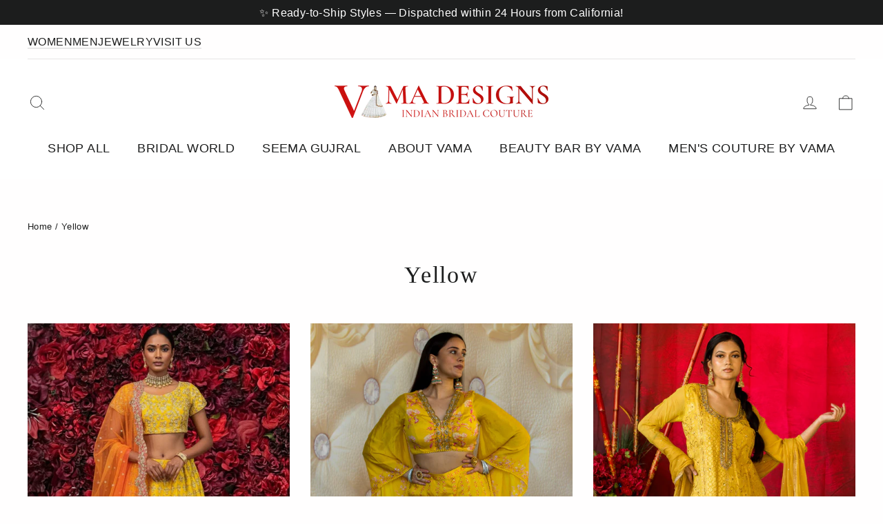

--- FILE ---
content_type: text/html; charset=utf-8
request_url: https://vamadesigns.com/en-ca/collections/yellow
body_size: 34736
content:
<!doctype html>
<html class="no-js" lang="en" dir="ltr">
<head>
  <meta charset="utf-8">
  <meta http-equiv="X-UA-Compatible" content="IE=edge,chrome=1">
  <meta name="viewport" content="width=device-width,initial-scale=1">
  <meta name="theme-color" content="#aa0d0b">
  <link rel="canonical" href="https://vamadesigns.com/en-ca/collections/yellow">
  <link rel="preconnect" href="https://cdn.shopify.com" crossorigin>
  <link rel="preconnect" href="https://fonts.shopifycdn.com" crossorigin>
  <link rel="dns-prefetch" href="https://productreviews.shopifycdn.com">
  <link rel="dns-prefetch" href="https://ajax.googleapis.com">
  <link rel="dns-prefetch" href="https://maps.googleapis.com">
  <link rel="dns-prefetch" href="https://maps.gstatic.com"><link rel="shortcut icon" href="//vamadesigns.com/cdn/shop/files/FB_LOGO_2bb92d2c-30df-48fc-a763-82721ac3566a_32x32.png?v=1763025843" type="image/png" /><title>Yellow
&ndash; VAMA DESIGNS Indian Bridal Couture
</title>
<meta property="og:site_name" content="VAMA DESIGNS Indian Bridal Couture">
  <meta property="og:url" content="https://vamadesigns.com/en-ca/collections/yellow">
  <meta property="og:title" content="Yellow">
  <meta property="og:type" content="website">
  <meta property="og:description" content="We have an unparalleled collection of Indian bridal wear at VAMA Designs. Located in the heart of Bay Area since 2012, we are proudly recognized as the top-rated Indian bridal boutique, dedicated to making your wedding dreams a reality. Visit us today and experience the magic of quality products & exceptional service. "><meta property="og:image" content="http://vamadesigns.com/cdn/shop/files/FINAL_VAMA_LOGO_HIGH_RESOLUTION_1.png?v=1707814990">
    <meta property="og:image:secure_url" content="https://vamadesigns.com/cdn/shop/files/FINAL_VAMA_LOGO_HIGH_RESOLUTION_1.png?v=1707814990">
    <meta property="og:image:width" content="1200">
    <meta property="og:image:height" content="628"><meta name="twitter:site" content="@">
  <meta name="twitter:card" content="summary_large_image">
  <meta name="twitter:title" content="Yellow">
  <meta name="twitter:description" content="We have an unparalleled collection of Indian bridal wear at VAMA Designs. Located in the heart of Bay Area since 2012, we are proudly recognized as the top-rated Indian bridal boutique, dedicated to making your wedding dreams a reality. Visit us today and experience the magic of quality products & exceptional service. ">
<style data-shopify>
  

  
  
  
</style><link href="//vamadesigns.com/cdn/shop/t/74/assets/theme.css?v=128105613285900123441750956622" rel="stylesheet" type="text/css" media="all" />
<style data-shopify>:root {
    --typeHeaderPrimary: "Times New Roman";
    --typeHeaderFallback: Times, serif;
    --typeHeaderSize: 34px;
    --typeHeaderWeight: 400;
    --typeHeaderLineHeight: 1.2;
    --typeHeaderSpacing: 0.05em;

    --typeBasePrimary:Helvetica;
    --typeBaseFallback:Arial, sans-serif;
    --typeBaseSize: 16px;
    --typeBaseWeight: 400;
    --typeBaseLineHeight: 1.6;
    --typeBaseSpacing: 0.025em;

    --iconWeight: 2px;
    --iconLinecaps: round;

    --animateImagesStyle: fade-in;
    --animateImagesStyleSmall: fade-in-small;
    --animateSectionsBackgroundStyle: zoom-fade;
    --animateSectionsTextStyle: rise-up;
    --animateSectionsTextStyleAppendOut: rise-up-out;

    --colorAnnouncement: #1c1d1d;
    --colorAnnouncementText: #ffffff;

    --colorBody: #fffefe;
    --colorBodyAlpha05: rgba(255, 254, 254, 0.05);
    --colorBodyDim: #ffe5e5;
    --colorBodyLightDim: #fff4f4;
    --colorBodyMediumDim: #ffeaea;

    --colorBorder: #f0f1f3;

    --colorBtnPrimary: #aa0d0b;
    --colorBtnPrimaryDim: #920b09;
    --colorBtnPrimaryText: #ffffff;

    --colorCartDot: #ff4f33;

    --colorDrawers: #ffffff;
    --colorDrawersDim: #f2f2f2;
    --colorDrawerBorder: #f0f1f3;
    --colorDrawerText: #000000;
    --colorDrawerTextDarken: #000000;
    --colorDrawerButton: #111111;
    --colorDrawerButtonText: #ffffff;

    --colorFooter: #f0f1f3;
    --colorFooterText: #2c2c2c;
    --colorFooterTextAlpha01: rgba(44, 44, 44, 0.1);
    --colorFooterTextAlpha012: rgba(44, 44, 44, 0.12);
    --colorFooterTextAlpha06: rgba(44, 44, 44, 0.6);

    --colorHeroText: #ffffff;

    --colorInputBg: #fffefe;
    --colorInputBgDim: #ffe5e5;
    --colorInputBgDark: #ffcbcb;
    --colorInputText: #1c1d1d;

    --colorLink: #1c1d1d;

    --colorModalBg: rgba(174, 177, 184, 0.6);

    --colorNav: #ffffff;
    --colorNavText: #1c1d1d;

    --colorSalePrice: #1c1d1d;
    --colorSaleTag: #1c1d1d;
    --colorSaleTagText: #ffffff;

    --colorTextBody: #1c1d1d;
    --colorTextBodyAlpha0025: rgba(28, 29, 29, 0.03);
    --colorTextBodyAlpha005: rgba(28, 29, 29, 0.05);
    --colorTextBodyAlpha008: rgba(28, 29, 29, 0.08);
    --colorTextBodyAlpha01: rgba(28, 29, 29, 0.1);
    --colorTextBodyAlpha035: rgba(28, 29, 29, 0.35);

    --colorSmallImageBg: #ffffff;
    --colorLargeImageBg: #dedfe1;

    --urlIcoSelect: url(//vamadesigns.com/cdn/shop/t/74/assets/ico-select.svg);
    --urlIcoSelectFooter: url(//vamadesigns.com/cdn/shop/t/74/assets/ico-select-footer.svg);
    --urlIcoSelectWhite: url(//vamadesigns.com/cdn/shop/t/74/assets/ico-select-white.svg);

    --urlButtonArrowPng: url(//vamadesigns.com/cdn/shop/t/74/assets/button-arrow.png);
    --urlButtonArrow2xPng: url(//vamadesigns.com/cdn/shop/t/74/assets/button-arrow-2x.png);
    --urlButtonArrowBlackPng: url(//vamadesigns.com/cdn/shop/t/74/assets/button-arrow-black.png);
    --urlButtonArrowBlack2xPng: url(//vamadesigns.com/cdn/shop/t/74/assets/button-arrow-black-2x.png);

    --sizeChartMargin: 25px 0;
    --sizeChartIconMargin: 5px;

    --newsletterReminderPadding: 30px 35px;

    /*Shop Pay Installments*/
    --color-body-text: #1c1d1d;
    --color-body: #fffefe;
    --color-bg: #fffefe;
  }

  
.collection-hero__content:before,
  .hero__image-wrapper:before,
  .hero__media:before {
    background-image: linear-gradient(to bottom, rgba(0, 0, 0, 0.06) 0%, rgba(0, 0, 0, 0.06) 40%, rgba(0, 0, 0, 0.26) 100%);
  }

  .skrim__item-content .skrim__overlay:after {
    background-image: linear-gradient(to bottom, rgba(0, 0, 0, 0.06) 30%, rgba(0, 0, 0, 0.26) 100%);
  }

  .placeholder-content {
    background-image: linear-gradient(100deg, #ffffff 40%, #f7f7f7 63%, #ffffff 79%);
  }</style><script>
    document.documentElement.className = document.documentElement.className.replace('no-js', 'js');

    window.theme = window.theme || {};
    theme.routes = {
      home: "/en-ca",
      cart: "/en-ca/cart.js",
      cartPage: "/en-ca/cart",
      cartAdd: "/en-ca/cart/add.js",
      cartChange: "/en-ca/cart/change.js",
      search: "/en-ca/search",
      predictiveSearch: "/en-ca/search/suggest"
    };
    theme.strings = {
      soldOut: "Sold Out",
      unavailable: "Unavailable",
      inStockLabel: "In stock, ready to ship",
      oneStockLabel: "Low stock - [count] item left",
      otherStockLabel: "Low stock - [count] items left",
      willNotShipUntil: "Ready to ship [date]",
      willBeInStockAfter: "Back in stock [date]",
      waitingForStock: "Backordered, shipping soon",
      cartSavings: "You're saving [savings]",
      cartEmpty: "Your cart is currently empty.",
      cartTermsConfirmation: "You must agree with the terms and conditions of sales to check out",
      searchCollections: "Collections",
      searchPages: "Pages",
      searchArticles: "Articles",
      maxQuantity: "You can only have [quantity] of [title] in your cart."
    };
    theme.settings = {
      cartType: "drawer",
      isCustomerTemplate: false,
      moneyFormat: "${{amount}}",
      predictiveSearch: true,
      predictiveSearchType: null,
      quickView: true,
      themeName: 'Motion',
      themeVersion: "11.0.0"
    };
  </script>

  <script>window.performance && window.performance.mark && window.performance.mark('shopify.content_for_header.start');</script><meta name="google-site-verification" content="MCS_t0VWGPIanqWXdxqZD2p3zvtfPr-n2NhBAksOPkU">
<meta name="facebook-domain-verification" content="2t32z7cwiflhgoeo7byf2byr1aeuxb">
<meta name="facebook-domain-verification" content="swsimji7jeseo8knton3xlas1yvfh1">
<meta id="shopify-digital-wallet" name="shopify-digital-wallet" content="/27788410914/digital_wallets/dialog">
<meta name="shopify-checkout-api-token" content="9c6a54a980332e127d3593f4246984f4">
<link rel="alternate" type="application/atom+xml" title="Feed" href="/en-ca/collections/yellow.atom" />
<link rel="next" href="/en-ca/collections/yellow?page=2">
<link rel="alternate" hreflang="x-default" href="https://vamadesigns.com/collections/yellow">
<link rel="alternate" hreflang="en" href="https://vamadesigns.com/collections/yellow">
<link rel="alternate" hreflang="en-CA" href="https://vamadesigns.com/en-ca/collections/yellow">
<link rel="alternate" type="application/json+oembed" href="https://vamadesigns.com/en-ca/collections/yellow.oembed">
<script async="async" src="/checkouts/internal/preloads.js?locale=en-CA"></script>
<link rel="preconnect" href="https://shop.app" crossorigin="anonymous">
<script async="async" src="https://shop.app/checkouts/internal/preloads.js?locale=en-CA&shop_id=27788410914" crossorigin="anonymous"></script>
<script id="apple-pay-shop-capabilities" type="application/json">{"shopId":27788410914,"countryCode":"US","currencyCode":"CAD","merchantCapabilities":["supports3DS"],"merchantId":"gid:\/\/shopify\/Shop\/27788410914","merchantName":"VAMA DESIGNS Indian Bridal Couture","requiredBillingContactFields":["postalAddress","email"],"requiredShippingContactFields":["postalAddress","email"],"shippingType":"shipping","supportedNetworks":["visa","masterCard","amex","discover","elo","jcb"],"total":{"type":"pending","label":"VAMA DESIGNS Indian Bridal Couture","amount":"1.00"},"shopifyPaymentsEnabled":true,"supportsSubscriptions":true}</script>
<script id="shopify-features" type="application/json">{"accessToken":"9c6a54a980332e127d3593f4246984f4","betas":["rich-media-storefront-analytics"],"domain":"vamadesigns.com","predictiveSearch":true,"shopId":27788410914,"locale":"en"}</script>
<script>var Shopify = Shopify || {};
Shopify.shop = "vama-designs-indian-bridal-couture.myshopify.com";
Shopify.locale = "en";
Shopify.currency = {"active":"CAD","rate":"1.41019025"};
Shopify.country = "CA";
Shopify.theme = {"name":"Motion","id":179056804157,"schema_name":"Motion","schema_version":"11.0.0","theme_store_id":847,"role":"main"};
Shopify.theme.handle = "null";
Shopify.theme.style = {"id":null,"handle":null};
Shopify.cdnHost = "vamadesigns.com/cdn";
Shopify.routes = Shopify.routes || {};
Shopify.routes.root = "/en-ca/";</script>
<script type="module">!function(o){(o.Shopify=o.Shopify||{}).modules=!0}(window);</script>
<script>!function(o){function n(){var o=[];function n(){o.push(Array.prototype.slice.apply(arguments))}return n.q=o,n}var t=o.Shopify=o.Shopify||{};t.loadFeatures=n(),t.autoloadFeatures=n()}(window);</script>
<script>
  window.ShopifyPay = window.ShopifyPay || {};
  window.ShopifyPay.apiHost = "shop.app\/pay";
  window.ShopifyPay.redirectState = null;
</script>
<script id="shop-js-analytics" type="application/json">{"pageType":"collection"}</script>
<script defer="defer" async type="module" src="//vamadesigns.com/cdn/shopifycloud/shop-js/modules/v2/client.init-shop-cart-sync_C5BV16lS.en.esm.js"></script>
<script defer="defer" async type="module" src="//vamadesigns.com/cdn/shopifycloud/shop-js/modules/v2/chunk.common_CygWptCX.esm.js"></script>
<script type="module">
  await import("//vamadesigns.com/cdn/shopifycloud/shop-js/modules/v2/client.init-shop-cart-sync_C5BV16lS.en.esm.js");
await import("//vamadesigns.com/cdn/shopifycloud/shop-js/modules/v2/chunk.common_CygWptCX.esm.js");

  window.Shopify.SignInWithShop?.initShopCartSync?.({"fedCMEnabled":true,"windoidEnabled":true});

</script>
<script>
  window.Shopify = window.Shopify || {};
  if (!window.Shopify.featureAssets) window.Shopify.featureAssets = {};
  window.Shopify.featureAssets['shop-js'] = {"shop-cart-sync":["modules/v2/client.shop-cart-sync_ZFArdW7E.en.esm.js","modules/v2/chunk.common_CygWptCX.esm.js"],"init-fed-cm":["modules/v2/client.init-fed-cm_CmiC4vf6.en.esm.js","modules/v2/chunk.common_CygWptCX.esm.js"],"shop-button":["modules/v2/client.shop-button_tlx5R9nI.en.esm.js","modules/v2/chunk.common_CygWptCX.esm.js"],"shop-cash-offers":["modules/v2/client.shop-cash-offers_DOA2yAJr.en.esm.js","modules/v2/chunk.common_CygWptCX.esm.js","modules/v2/chunk.modal_D71HUcav.esm.js"],"init-windoid":["modules/v2/client.init-windoid_sURxWdc1.en.esm.js","modules/v2/chunk.common_CygWptCX.esm.js"],"shop-toast-manager":["modules/v2/client.shop-toast-manager_ClPi3nE9.en.esm.js","modules/v2/chunk.common_CygWptCX.esm.js"],"init-shop-email-lookup-coordinator":["modules/v2/client.init-shop-email-lookup-coordinator_B8hsDcYM.en.esm.js","modules/v2/chunk.common_CygWptCX.esm.js"],"init-shop-cart-sync":["modules/v2/client.init-shop-cart-sync_C5BV16lS.en.esm.js","modules/v2/chunk.common_CygWptCX.esm.js"],"avatar":["modules/v2/client.avatar_BTnouDA3.en.esm.js"],"pay-button":["modules/v2/client.pay-button_FdsNuTd3.en.esm.js","modules/v2/chunk.common_CygWptCX.esm.js"],"init-customer-accounts":["modules/v2/client.init-customer-accounts_DxDtT_ad.en.esm.js","modules/v2/client.shop-login-button_C5VAVYt1.en.esm.js","modules/v2/chunk.common_CygWptCX.esm.js","modules/v2/chunk.modal_D71HUcav.esm.js"],"init-shop-for-new-customer-accounts":["modules/v2/client.init-shop-for-new-customer-accounts_ChsxoAhi.en.esm.js","modules/v2/client.shop-login-button_C5VAVYt1.en.esm.js","modules/v2/chunk.common_CygWptCX.esm.js","modules/v2/chunk.modal_D71HUcav.esm.js"],"shop-login-button":["modules/v2/client.shop-login-button_C5VAVYt1.en.esm.js","modules/v2/chunk.common_CygWptCX.esm.js","modules/v2/chunk.modal_D71HUcav.esm.js"],"init-customer-accounts-sign-up":["modules/v2/client.init-customer-accounts-sign-up_CPSyQ0Tj.en.esm.js","modules/v2/client.shop-login-button_C5VAVYt1.en.esm.js","modules/v2/chunk.common_CygWptCX.esm.js","modules/v2/chunk.modal_D71HUcav.esm.js"],"shop-follow-button":["modules/v2/client.shop-follow-button_Cva4Ekp9.en.esm.js","modules/v2/chunk.common_CygWptCX.esm.js","modules/v2/chunk.modal_D71HUcav.esm.js"],"checkout-modal":["modules/v2/client.checkout-modal_BPM8l0SH.en.esm.js","modules/v2/chunk.common_CygWptCX.esm.js","modules/v2/chunk.modal_D71HUcav.esm.js"],"lead-capture":["modules/v2/client.lead-capture_Bi8yE_yS.en.esm.js","modules/v2/chunk.common_CygWptCX.esm.js","modules/v2/chunk.modal_D71HUcav.esm.js"],"shop-login":["modules/v2/client.shop-login_D6lNrXab.en.esm.js","modules/v2/chunk.common_CygWptCX.esm.js","modules/v2/chunk.modal_D71HUcav.esm.js"],"payment-terms":["modules/v2/client.payment-terms_CZxnsJam.en.esm.js","modules/v2/chunk.common_CygWptCX.esm.js","modules/v2/chunk.modal_D71HUcav.esm.js"]};
</script>
<script>(function() {
  var isLoaded = false;
  function asyncLoad() {
    if (isLoaded) return;
    isLoaded = true;
    var urls = ["https:\/\/app.testimonialhub.com\/shopifyapp\/showsrstemplate.js?shop=vama-designs-indian-bridal-couture.myshopify.com","https:\/\/size-charts-relentless.herokuapp.com\/js\/size-charts-relentless.js?shop=vama-designs-indian-bridal-couture.myshopify.com","\/\/cdn.shopify.com\/proxy\/9d88a2b0f607092063774e1d51ce3ba7d18d1b2a93d3de4677708df8bf5ca670\/shopify-script-tags.s3.eu-west-1.amazonaws.com\/smartseo\/instantpage.js?shop=vama-designs-indian-bridal-couture.myshopify.com\u0026sp-cache-control=cHVibGljLCBtYXgtYWdlPTkwMA","\/\/cdn.shopify.com\/proxy\/ecaf9432edaa5e04c58f7df22c1ae04bdc34a7e02aad0deb00b7a6f7427970ea\/bingshoppingtool-t2app-prod.trafficmanager.net\/uet\/tracking_script?shop=vama-designs-indian-bridal-couture.myshopify.com\u0026sp-cache-control=cHVibGljLCBtYXgtYWdlPTkwMA","https:\/\/cstt-app.herokuapp.com\/get_script\/6f0617cc27e911eeac7b66c1a774519f.js?v=846105\u0026shop=vama-designs-indian-bridal-couture.myshopify.com"];
    for (var i = 0; i < urls.length; i++) {
      var s = document.createElement('script');
      s.type = 'text/javascript';
      s.async = true;
      s.src = urls[i];
      var x = document.getElementsByTagName('script')[0];
      x.parentNode.insertBefore(s, x);
    }
  };
  if(window.attachEvent) {
    window.attachEvent('onload', asyncLoad);
  } else {
    window.addEventListener('load', asyncLoad, false);
  }
})();</script>
<script id="__st">var __st={"a":27788410914,"offset":-28800,"reqid":"13854656-b11f-4fb8-a5d9-7775f720c773-1768800687","pageurl":"vamadesigns.com\/en-ca\/collections\/yellow","u":"a7d811c7ca3b","p":"collection","rtyp":"collection","rid":274446319650};</script>
<script>window.ShopifyPaypalV4VisibilityTracking = true;</script>
<script id="captcha-bootstrap">!function(){'use strict';const t='contact',e='account',n='new_comment',o=[[t,t],['blogs',n],['comments',n],[t,'customer']],c=[[e,'customer_login'],[e,'guest_login'],[e,'recover_customer_password'],[e,'create_customer']],r=t=>t.map((([t,e])=>`form[action*='/${t}']:not([data-nocaptcha='true']) input[name='form_type'][value='${e}']`)).join(','),a=t=>()=>t?[...document.querySelectorAll(t)].map((t=>t.form)):[];function s(){const t=[...o],e=r(t);return a(e)}const i='password',u='form_key',d=['recaptcha-v3-token','g-recaptcha-response','h-captcha-response',i],f=()=>{try{return window.sessionStorage}catch{return}},m='__shopify_v',_=t=>t.elements[u];function p(t,e,n=!1){try{const o=window.sessionStorage,c=JSON.parse(o.getItem(e)),{data:r}=function(t){const{data:e,action:n}=t;return t[m]||n?{data:e,action:n}:{data:t,action:n}}(c);for(const[e,n]of Object.entries(r))t.elements[e]&&(t.elements[e].value=n);n&&o.removeItem(e)}catch(o){console.error('form repopulation failed',{error:o})}}const l='form_type',E='cptcha';function T(t){t.dataset[E]=!0}const w=window,h=w.document,L='Shopify',v='ce_forms',y='captcha';let A=!1;((t,e)=>{const n=(g='f06e6c50-85a8-45c8-87d0-21a2b65856fe',I='https://cdn.shopify.com/shopifycloud/storefront-forms-hcaptcha/ce_storefront_forms_captcha_hcaptcha.v1.5.2.iife.js',D={infoText:'Protected by hCaptcha',privacyText:'Privacy',termsText:'Terms'},(t,e,n)=>{const o=w[L][v],c=o.bindForm;if(c)return c(t,g,e,D).then(n);var r;o.q.push([[t,g,e,D],n]),r=I,A||(h.body.append(Object.assign(h.createElement('script'),{id:'captcha-provider',async:!0,src:r})),A=!0)});var g,I,D;w[L]=w[L]||{},w[L][v]=w[L][v]||{},w[L][v].q=[],w[L][y]=w[L][y]||{},w[L][y].protect=function(t,e){n(t,void 0,e),T(t)},Object.freeze(w[L][y]),function(t,e,n,w,h,L){const[v,y,A,g]=function(t,e,n){const i=e?o:[],u=t?c:[],d=[...i,...u],f=r(d),m=r(i),_=r(d.filter((([t,e])=>n.includes(e))));return[a(f),a(m),a(_),s()]}(w,h,L),I=t=>{const e=t.target;return e instanceof HTMLFormElement?e:e&&e.form},D=t=>v().includes(t);t.addEventListener('submit',(t=>{const e=I(t);if(!e)return;const n=D(e)&&!e.dataset.hcaptchaBound&&!e.dataset.recaptchaBound,o=_(e),c=g().includes(e)&&(!o||!o.value);(n||c)&&t.preventDefault(),c&&!n&&(function(t){try{if(!f())return;!function(t){const e=f();if(!e)return;const n=_(t);if(!n)return;const o=n.value;o&&e.removeItem(o)}(t);const e=Array.from(Array(32),(()=>Math.random().toString(36)[2])).join('');!function(t,e){_(t)||t.append(Object.assign(document.createElement('input'),{type:'hidden',name:u})),t.elements[u].value=e}(t,e),function(t,e){const n=f();if(!n)return;const o=[...t.querySelectorAll(`input[type='${i}']`)].map((({name:t})=>t)),c=[...d,...o],r={};for(const[a,s]of new FormData(t).entries())c.includes(a)||(r[a]=s);n.setItem(e,JSON.stringify({[m]:1,action:t.action,data:r}))}(t,e)}catch(e){console.error('failed to persist form',e)}}(e),e.submit())}));const S=(t,e)=>{t&&!t.dataset[E]&&(n(t,e.some((e=>e===t))),T(t))};for(const o of['focusin','change'])t.addEventListener(o,(t=>{const e=I(t);D(e)&&S(e,y())}));const B=e.get('form_key'),M=e.get(l),P=B&&M;t.addEventListener('DOMContentLoaded',(()=>{const t=y();if(P)for(const e of t)e.elements[l].value===M&&p(e,B);[...new Set([...A(),...v().filter((t=>'true'===t.dataset.shopifyCaptcha))])].forEach((e=>S(e,t)))}))}(h,new URLSearchParams(w.location.search),n,t,e,['guest_login'])})(!0,!0)}();</script>
<script integrity="sha256-4kQ18oKyAcykRKYeNunJcIwy7WH5gtpwJnB7kiuLZ1E=" data-source-attribution="shopify.loadfeatures" defer="defer" src="//vamadesigns.com/cdn/shopifycloud/storefront/assets/storefront/load_feature-a0a9edcb.js" crossorigin="anonymous"></script>
<script crossorigin="anonymous" defer="defer" src="//vamadesigns.com/cdn/shopifycloud/storefront/assets/shopify_pay/storefront-65b4c6d7.js?v=20250812"></script>
<script data-source-attribution="shopify.dynamic_checkout.dynamic.init">var Shopify=Shopify||{};Shopify.PaymentButton=Shopify.PaymentButton||{isStorefrontPortableWallets:!0,init:function(){window.Shopify.PaymentButton.init=function(){};var t=document.createElement("script");t.src="https://vamadesigns.com/cdn/shopifycloud/portable-wallets/latest/portable-wallets.en.js",t.type="module",document.head.appendChild(t)}};
</script>
<script data-source-attribution="shopify.dynamic_checkout.buyer_consent">
  function portableWalletsHideBuyerConsent(e){var t=document.getElementById("shopify-buyer-consent"),n=document.getElementById("shopify-subscription-policy-button");t&&n&&(t.classList.add("hidden"),t.setAttribute("aria-hidden","true"),n.removeEventListener("click",e))}function portableWalletsShowBuyerConsent(e){var t=document.getElementById("shopify-buyer-consent"),n=document.getElementById("shopify-subscription-policy-button");t&&n&&(t.classList.remove("hidden"),t.removeAttribute("aria-hidden"),n.addEventListener("click",e))}window.Shopify?.PaymentButton&&(window.Shopify.PaymentButton.hideBuyerConsent=portableWalletsHideBuyerConsent,window.Shopify.PaymentButton.showBuyerConsent=portableWalletsShowBuyerConsent);
</script>
<script data-source-attribution="shopify.dynamic_checkout.cart.bootstrap">document.addEventListener("DOMContentLoaded",(function(){function t(){return document.querySelector("shopify-accelerated-checkout-cart, shopify-accelerated-checkout")}if(t())Shopify.PaymentButton.init();else{new MutationObserver((function(e,n){t()&&(Shopify.PaymentButton.init(),n.disconnect())})).observe(document.body,{childList:!0,subtree:!0})}}));
</script>
<script id='scb4127' type='text/javascript' async='' src='https://vamadesigns.com/cdn/shopifycloud/privacy-banner/storefront-banner.js'></script><link id="shopify-accelerated-checkout-styles" rel="stylesheet" media="screen" href="https://vamadesigns.com/cdn/shopifycloud/portable-wallets/latest/accelerated-checkout-backwards-compat.css" crossorigin="anonymous">
<style id="shopify-accelerated-checkout-cart">
        #shopify-buyer-consent {
  margin-top: 1em;
  display: inline-block;
  width: 100%;
}

#shopify-buyer-consent.hidden {
  display: none;
}

#shopify-subscription-policy-button {
  background: none;
  border: none;
  padding: 0;
  text-decoration: underline;
  font-size: inherit;
  cursor: pointer;
}

#shopify-subscription-policy-button::before {
  box-shadow: none;
}

      </style>

<script>window.performance && window.performance.mark && window.performance.mark('shopify.content_for_header.end');</script>

  <script src="//vamadesigns.com/cdn/shop/t/74/assets/vendor-scripts-v14.js" defer="defer"></script><link rel="stylesheet" href="//vamadesigns.com/cdn/shop/t/74/assets/country-flags.css"><script src="//vamadesigns.com/cdn/shop/t/74/assets/theme.js?v=140924482945350573091750956604" defer="defer"></script>
<script src="https://cdn.shopify.com/extensions/c06527db-36c6-4731-87aa-8e95939a0c74/scrollify-infinite-scroll-78/assets/infi_script.js" type="text/javascript" defer="defer"></script>
<link href="https://monorail-edge.shopifysvc.com" rel="dns-prefetch">
<script>(function(){if ("sendBeacon" in navigator && "performance" in window) {try {var session_token_from_headers = performance.getEntriesByType('navigation')[0].serverTiming.find(x => x.name == '_s').description;} catch {var session_token_from_headers = undefined;}var session_cookie_matches = document.cookie.match(/_shopify_s=([^;]*)/);var session_token_from_cookie = session_cookie_matches && session_cookie_matches.length === 2 ? session_cookie_matches[1] : "";var session_token = session_token_from_headers || session_token_from_cookie || "";function handle_abandonment_event(e) {var entries = performance.getEntries().filter(function(entry) {return /monorail-edge.shopifysvc.com/.test(entry.name);});if (!window.abandonment_tracked && entries.length === 0) {window.abandonment_tracked = true;var currentMs = Date.now();var navigation_start = performance.timing.navigationStart;var payload = {shop_id: 27788410914,url: window.location.href,navigation_start,duration: currentMs - navigation_start,session_token,page_type: "collection"};window.navigator.sendBeacon("https://monorail-edge.shopifysvc.com/v1/produce", JSON.stringify({schema_id: "online_store_buyer_site_abandonment/1.1",payload: payload,metadata: {event_created_at_ms: currentMs,event_sent_at_ms: currentMs}}));}}window.addEventListener('pagehide', handle_abandonment_event);}}());</script>
<script id="web-pixels-manager-setup">(function e(e,d,r,n,o){if(void 0===o&&(o={}),!Boolean(null===(a=null===(i=window.Shopify)||void 0===i?void 0:i.analytics)||void 0===a?void 0:a.replayQueue)){var i,a;window.Shopify=window.Shopify||{};var t=window.Shopify;t.analytics=t.analytics||{};var s=t.analytics;s.replayQueue=[],s.publish=function(e,d,r){return s.replayQueue.push([e,d,r]),!0};try{self.performance.mark("wpm:start")}catch(e){}var l=function(){var e={modern:/Edge?\/(1{2}[4-9]|1[2-9]\d|[2-9]\d{2}|\d{4,})\.\d+(\.\d+|)|Firefox\/(1{2}[4-9]|1[2-9]\d|[2-9]\d{2}|\d{4,})\.\d+(\.\d+|)|Chrom(ium|e)\/(9{2}|\d{3,})\.\d+(\.\d+|)|(Maci|X1{2}).+ Version\/(15\.\d+|(1[6-9]|[2-9]\d|\d{3,})\.\d+)([,.]\d+|)( \(\w+\)|)( Mobile\/\w+|) Safari\/|Chrome.+OPR\/(9{2}|\d{3,})\.\d+\.\d+|(CPU[ +]OS|iPhone[ +]OS|CPU[ +]iPhone|CPU IPhone OS|CPU iPad OS)[ +]+(15[._]\d+|(1[6-9]|[2-9]\d|\d{3,})[._]\d+)([._]\d+|)|Android:?[ /-](13[3-9]|1[4-9]\d|[2-9]\d{2}|\d{4,})(\.\d+|)(\.\d+|)|Android.+Firefox\/(13[5-9]|1[4-9]\d|[2-9]\d{2}|\d{4,})\.\d+(\.\d+|)|Android.+Chrom(ium|e)\/(13[3-9]|1[4-9]\d|[2-9]\d{2}|\d{4,})\.\d+(\.\d+|)|SamsungBrowser\/([2-9]\d|\d{3,})\.\d+/,legacy:/Edge?\/(1[6-9]|[2-9]\d|\d{3,})\.\d+(\.\d+|)|Firefox\/(5[4-9]|[6-9]\d|\d{3,})\.\d+(\.\d+|)|Chrom(ium|e)\/(5[1-9]|[6-9]\d|\d{3,})\.\d+(\.\d+|)([\d.]+$|.*Safari\/(?![\d.]+ Edge\/[\d.]+$))|(Maci|X1{2}).+ Version\/(10\.\d+|(1[1-9]|[2-9]\d|\d{3,})\.\d+)([,.]\d+|)( \(\w+\)|)( Mobile\/\w+|) Safari\/|Chrome.+OPR\/(3[89]|[4-9]\d|\d{3,})\.\d+\.\d+|(CPU[ +]OS|iPhone[ +]OS|CPU[ +]iPhone|CPU IPhone OS|CPU iPad OS)[ +]+(10[._]\d+|(1[1-9]|[2-9]\d|\d{3,})[._]\d+)([._]\d+|)|Android:?[ /-](13[3-9]|1[4-9]\d|[2-9]\d{2}|\d{4,})(\.\d+|)(\.\d+|)|Mobile Safari.+OPR\/([89]\d|\d{3,})\.\d+\.\d+|Android.+Firefox\/(13[5-9]|1[4-9]\d|[2-9]\d{2}|\d{4,})\.\d+(\.\d+|)|Android.+Chrom(ium|e)\/(13[3-9]|1[4-9]\d|[2-9]\d{2}|\d{4,})\.\d+(\.\d+|)|Android.+(UC? ?Browser|UCWEB|U3)[ /]?(15\.([5-9]|\d{2,})|(1[6-9]|[2-9]\d|\d{3,})\.\d+)\.\d+|SamsungBrowser\/(5\.\d+|([6-9]|\d{2,})\.\d+)|Android.+MQ{2}Browser\/(14(\.(9|\d{2,})|)|(1[5-9]|[2-9]\d|\d{3,})(\.\d+|))(\.\d+|)|K[Aa][Ii]OS\/(3\.\d+|([4-9]|\d{2,})\.\d+)(\.\d+|)/},d=e.modern,r=e.legacy,n=navigator.userAgent;return n.match(d)?"modern":n.match(r)?"legacy":"unknown"}(),u="modern"===l?"modern":"legacy",c=(null!=n?n:{modern:"",legacy:""})[u],f=function(e){return[e.baseUrl,"/wpm","/b",e.hashVersion,"modern"===e.buildTarget?"m":"l",".js"].join("")}({baseUrl:d,hashVersion:r,buildTarget:u}),m=function(e){var d=e.version,r=e.bundleTarget,n=e.surface,o=e.pageUrl,i=e.monorailEndpoint;return{emit:function(e){var a=e.status,t=e.errorMsg,s=(new Date).getTime(),l=JSON.stringify({metadata:{event_sent_at_ms:s},events:[{schema_id:"web_pixels_manager_load/3.1",payload:{version:d,bundle_target:r,page_url:o,status:a,surface:n,error_msg:t},metadata:{event_created_at_ms:s}}]});if(!i)return console&&console.warn&&console.warn("[Web Pixels Manager] No Monorail endpoint provided, skipping logging."),!1;try{return self.navigator.sendBeacon.bind(self.navigator)(i,l)}catch(e){}var u=new XMLHttpRequest;try{return u.open("POST",i,!0),u.setRequestHeader("Content-Type","text/plain"),u.send(l),!0}catch(e){return console&&console.warn&&console.warn("[Web Pixels Manager] Got an unhandled error while logging to Monorail."),!1}}}}({version:r,bundleTarget:l,surface:e.surface,pageUrl:self.location.href,monorailEndpoint:e.monorailEndpoint});try{o.browserTarget=l,function(e){var d=e.src,r=e.async,n=void 0===r||r,o=e.onload,i=e.onerror,a=e.sri,t=e.scriptDataAttributes,s=void 0===t?{}:t,l=document.createElement("script"),u=document.querySelector("head"),c=document.querySelector("body");if(l.async=n,l.src=d,a&&(l.integrity=a,l.crossOrigin="anonymous"),s)for(var f in s)if(Object.prototype.hasOwnProperty.call(s,f))try{l.dataset[f]=s[f]}catch(e){}if(o&&l.addEventListener("load",o),i&&l.addEventListener("error",i),u)u.appendChild(l);else{if(!c)throw new Error("Did not find a head or body element to append the script");c.appendChild(l)}}({src:f,async:!0,onload:function(){if(!function(){var e,d;return Boolean(null===(d=null===(e=window.Shopify)||void 0===e?void 0:e.analytics)||void 0===d?void 0:d.initialized)}()){var d=window.webPixelsManager.init(e)||void 0;if(d){var r=window.Shopify.analytics;r.replayQueue.forEach((function(e){var r=e[0],n=e[1],o=e[2];d.publishCustomEvent(r,n,o)})),r.replayQueue=[],r.publish=d.publishCustomEvent,r.visitor=d.visitor,r.initialized=!0}}},onerror:function(){return m.emit({status:"failed",errorMsg:"".concat(f," has failed to load")})},sri:function(e){var d=/^sha384-[A-Za-z0-9+/=]+$/;return"string"==typeof e&&d.test(e)}(c)?c:"",scriptDataAttributes:o}),m.emit({status:"loading"})}catch(e){m.emit({status:"failed",errorMsg:(null==e?void 0:e.message)||"Unknown error"})}}})({shopId: 27788410914,storefrontBaseUrl: "https://vamadesigns.com",extensionsBaseUrl: "https://extensions.shopifycdn.com/cdn/shopifycloud/web-pixels-manager",monorailEndpoint: "https://monorail-edge.shopifysvc.com/unstable/produce_batch",surface: "storefront-renderer",enabledBetaFlags: ["2dca8a86"],webPixelsConfigList: [{"id":"845349181","configuration":"{\"config\":\"{\\\"pixel_id\\\":\\\"AW-972069221\\\",\\\"target_country\\\":\\\"US\\\",\\\"gtag_events\\\":[{\\\"type\\\":\\\"search\\\",\\\"action_label\\\":\\\"AW-972069221\\\/ckqpCP3yiZ4CEOWyws8D\\\"},{\\\"type\\\":\\\"begin_checkout\\\",\\\"action_label\\\":\\\"AW-972069221\\\/dPs0CPryiZ4CEOWyws8D\\\"},{\\\"type\\\":\\\"view_item\\\",\\\"action_label\\\":[\\\"AW-972069221\\\/dOa0CLjyiZ4CEOWyws8D\\\",\\\"MC-D65ZMFQYLQ\\\"]},{\\\"type\\\":\\\"purchase\\\",\\\"action_label\\\":[\\\"AW-972069221\\\/EuGvCLXyiZ4CEOWyws8D\\\",\\\"MC-D65ZMFQYLQ\\\"]},{\\\"type\\\":\\\"page_view\\\",\\\"action_label\\\":[\\\"AW-972069221\\\/i7kPCLLyiZ4CEOWyws8D\\\",\\\"MC-D65ZMFQYLQ\\\"]},{\\\"type\\\":\\\"add_payment_info\\\",\\\"action_label\\\":\\\"AW-972069221\\\/TzPCCIDziZ4CEOWyws8D\\\"},{\\\"type\\\":\\\"add_to_cart\\\",\\\"action_label\\\":\\\"AW-972069221\\\/hJ6HCLvyiZ4CEOWyws8D\\\"}],\\\"enable_monitoring_mode\\\":false}\"}","eventPayloadVersion":"v1","runtimeContext":"OPEN","scriptVersion":"b2a88bafab3e21179ed38636efcd8a93","type":"APP","apiClientId":1780363,"privacyPurposes":[],"dataSharingAdjustments":{"protectedCustomerApprovalScopes":["read_customer_address","read_customer_email","read_customer_name","read_customer_personal_data","read_customer_phone"]}},{"id":"730890557","configuration":"{\"pixelCode\":\"C6U3HQID23U6F8PJIO90\"}","eventPayloadVersion":"v1","runtimeContext":"STRICT","scriptVersion":"22e92c2ad45662f435e4801458fb78cc","type":"APP","apiClientId":4383523,"privacyPurposes":["ANALYTICS","MARKETING","SALE_OF_DATA"],"dataSharingAdjustments":{"protectedCustomerApprovalScopes":["read_customer_address","read_customer_email","read_customer_name","read_customer_personal_data","read_customer_phone"]}},{"id":"358285629","configuration":"{\"pixel_id\":\"592272661441790\",\"pixel_type\":\"facebook_pixel\",\"metaapp_system_user_token\":\"-\"}","eventPayloadVersion":"v1","runtimeContext":"OPEN","scriptVersion":"ca16bc87fe92b6042fbaa3acc2fbdaa6","type":"APP","apiClientId":2329312,"privacyPurposes":["ANALYTICS","MARKETING","SALE_OF_DATA"],"dataSharingAdjustments":{"protectedCustomerApprovalScopes":["read_customer_address","read_customer_email","read_customer_name","read_customer_personal_data","read_customer_phone"]}},{"id":"159744317","configuration":"{\"tagID\":\"2612828197970\"}","eventPayloadVersion":"v1","runtimeContext":"STRICT","scriptVersion":"18031546ee651571ed29edbe71a3550b","type":"APP","apiClientId":3009811,"privacyPurposes":["ANALYTICS","MARKETING","SALE_OF_DATA"],"dataSharingAdjustments":{"protectedCustomerApprovalScopes":["read_customer_address","read_customer_email","read_customer_name","read_customer_personal_data","read_customer_phone"]}},{"id":"shopify-app-pixel","configuration":"{}","eventPayloadVersion":"v1","runtimeContext":"STRICT","scriptVersion":"0450","apiClientId":"shopify-pixel","type":"APP","privacyPurposes":["ANALYTICS","MARKETING"]},{"id":"shopify-custom-pixel","eventPayloadVersion":"v1","runtimeContext":"LAX","scriptVersion":"0450","apiClientId":"shopify-pixel","type":"CUSTOM","privacyPurposes":["ANALYTICS","MARKETING"]}],isMerchantRequest: false,initData: {"shop":{"name":"VAMA DESIGNS Indian Bridal Couture","paymentSettings":{"currencyCode":"USD"},"myshopifyDomain":"vama-designs-indian-bridal-couture.myshopify.com","countryCode":"US","storefrontUrl":"https:\/\/vamadesigns.com\/en-ca"},"customer":null,"cart":null,"checkout":null,"productVariants":[],"purchasingCompany":null},},"https://vamadesigns.com/cdn","fcfee988w5aeb613cpc8e4bc33m6693e112",{"modern":"","legacy":""},{"shopId":"27788410914","storefrontBaseUrl":"https:\/\/vamadesigns.com","extensionBaseUrl":"https:\/\/extensions.shopifycdn.com\/cdn\/shopifycloud\/web-pixels-manager","surface":"storefront-renderer","enabledBetaFlags":"[\"2dca8a86\"]","isMerchantRequest":"false","hashVersion":"fcfee988w5aeb613cpc8e4bc33m6693e112","publish":"custom","events":"[[\"page_viewed\",{}],[\"collection_viewed\",{\"collection\":{\"id\":\"274446319650\",\"title\":\"Yellow\",\"productVariants\":[{\"price\":{\"amount\":2116.0,\"currencyCode\":\"CAD\"},\"product\":{\"title\":\"Chitra Lehenga\",\"vendor\":\"VAMA Designs Indian Bridal Couture\",\"id\":\"4857959809058\",\"untranslatedTitle\":\"Chitra Lehenga\",\"url\":\"\/en-ca\/products\/chitra-lehenga\",\"type\":\"Lehengas\"},\"id\":\"40671527436322\",\"image\":{\"src\":\"\/\/vamadesigns.com\/cdn\/shop\/files\/unnamed.jpg?v=1763752322\"},\"sku\":null,\"title\":\"S\",\"untranslatedTitle\":\"S\"},{\"price\":{\"amount\":395.0,\"currencyCode\":\"CAD\"},\"product\":{\"title\":\"Navneet Sharara\",\"vendor\":\"VAMA Designs Indian Bridal Couture\",\"id\":\"8792140120381\",\"untranslatedTitle\":\"Navneet Sharara\",\"url\":\"\/en-ca\/products\/navneet-sharara\",\"type\":\"Sharara\"},\"id\":\"47003985838397\",\"image\":{\"src\":\"\/\/vamadesigns.com\/cdn\/shop\/files\/VamaDesigns2431.jpg?v=1695868456\"},\"sku\":\"48696495838397\",\"title\":\"L\",\"untranslatedTitle\":\"L\"},{\"price\":{\"amount\":494.0,\"currencyCode\":\"CAD\"},\"product\":{\"title\":\"Vinita Sharara\",\"vendor\":\"VAMA Designs Indian Bridal Couture\",\"id\":\"8790734799165\",\"untranslatedTitle\":\"Vinita Sharara\",\"url\":\"\/en-ca\/products\/vinita-sharara\",\"type\":\"Jumpsuits\"},\"id\":\"46999393894717\",\"image\":{\"src\":\"\/\/vamadesigns.com\/cdn\/shop\/files\/VamaDesigns2411.jpg?v=1695830864\"},\"sku\":\"48696483894717\",\"title\":\"L\",\"untranslatedTitle\":\"L\"},{\"price\":{\"amount\":529.0,\"currencyCode\":\"CAD\"},\"product\":{\"title\":\"Sakshi Sharara\",\"vendor\":\"VAMA Designs Indian Bridal Couture\",\"id\":\"8783371960637\",\"untranslatedTitle\":\"Sakshi Sharara\",\"url\":\"\/en-ca\/products\/sakshi-sharara\",\"type\":\"Jumpsuits\"},\"id\":\"46984747221309\",\"image\":{\"src\":\"\/\/vamadesigns.com\/cdn\/shop\/files\/VamaDesigns2371.jpg?v=1695742064\"},\"sku\":\"48696487221309\",\"title\":\"L\",\"untranslatedTitle\":\"L\"},{\"price\":{\"amount\":1693.0,\"currencyCode\":\"CAD\"},\"product\":{\"title\":\"Kainat Lehenga\",\"vendor\":\"VAMA Designs Indian Bridal Couture\",\"id\":\"8003017048381\",\"untranslatedTitle\":\"Kainat Lehenga\",\"url\":\"\/en-ca\/products\/kainat-lehenga\",\"type\":\"Lehengas\"},\"id\":\"43954100764989\",\"image\":{\"src\":\"\/\/vamadesigns.com\/cdn\/shop\/products\/1_b8910dee-736e-49c6-8f34-91ac13895673.jpg?v=1668117115\"},\"sku\":\"87925020764989\",\"title\":\"S\",\"untranslatedTitle\":\"S\"},{\"price\":{\"amount\":494.0,\"currencyCode\":\"CAD\"},\"product\":{\"title\":\"Komal Lehenga\",\"vendor\":\"VAMA Designs Indian Bridal Couture\",\"id\":\"7136368820258\",\"untranslatedTitle\":\"Komal Lehenga\",\"url\":\"\/en-ca\/products\/komal-lehenga\",\"type\":\"Lehengas\"},\"id\":\"40887662936098\",\"image\":{\"src\":\"\/\/vamadesigns.com\/cdn\/shop\/products\/1_2cfd157e-de2c-48ec-8fa6-564df3e72cab.jpg?v=1671042618\"},\"sku\":\"48696442936098\",\"title\":\"S\",\"untranslatedTitle\":\"S\"},{\"price\":{\"amount\":2257.0,\"currencyCode\":\"CAD\"},\"product\":{\"title\":\"Kamya  Lehenga\",\"vendor\":\"VAMA Designs Indian Bridal Couture\",\"id\":\"7142751666210\",\"untranslatedTitle\":\"Kamya  Lehenga\",\"url\":\"\/en-ca\/products\/kamya-lehenga\",\"type\":\"Lehengas\"},\"id\":\"40905284255778\",\"image\":{\"src\":\"\/\/vamadesigns.com\/cdn\/shop\/files\/420-DSC08559-Photoroom.webp?v=1718872674\"},\"sku\":\"48696454255778\",\"title\":\"M\",\"untranslatedTitle\":\"M\"},{\"price\":{\"amount\":3287.0,\"currencyCode\":\"CAD\"},\"product\":{\"title\":\"Seema Gujral - Yellow Cut Work Lehenga Set\",\"vendor\":\"SEEMA GUJRAL\",\"id\":\"9948110651709\",\"untranslatedTitle\":\"Seema Gujral - Yellow Cut Work Lehenga Set\",\"url\":\"\/en-ca\/products\/seema-gujral-yellow-cut-work-lehenga-set\",\"type\":\"Lehengas\"},\"id\":\"50359608082749\",\"image\":{\"src\":\"\/\/vamadesigns.com\/cdn\/shop\/files\/VamaDesigns_Products_180.png?v=1748100484\"},\"sku\":null,\"title\":\"XS\",\"untranslatedTitle\":\"XS\"},{\"price\":{\"amount\":4195.0,\"currencyCode\":\"CAD\"},\"product\":{\"title\":\"Seema Gujral - Yellow Three-Dimensional Lehenga Set\",\"vendor\":\"SEEMA GUJRAL\",\"id\":\"9948127166781\",\"untranslatedTitle\":\"Seema Gujral - Yellow Three-Dimensional Lehenga Set\",\"url\":\"\/en-ca\/products\/seema-gujral-yellow-three-dimensional-lehenga-set\",\"type\":\"Lehengas\"},\"id\":\"50359626203453\",\"image\":{\"src\":\"\/\/vamadesigns.com\/cdn\/shop\/files\/VamaDesigns_Products_181.png?v=1748101001\"},\"sku\":null,\"title\":\"XS\",\"untranslatedTitle\":\"XS\"},{\"price\":{\"amount\":5916.0,\"currencyCode\":\"CAD\"},\"product\":{\"title\":\"Seema Gujral - Ombre Multi-Coloured Three-Dimensional Floral Lehenga Set\",\"vendor\":\"SEEMA GUJRAL\",\"id\":\"9956098670909\",\"untranslatedTitle\":\"Seema Gujral - Ombre Multi-Coloured Three-Dimensional Floral Lehenga Set\",\"url\":\"\/en-ca\/products\/seema-gujral-ombre-multi-coloured-three-dimensional-floral-lehenga-set\",\"type\":\"Lehengas\"},\"id\":\"50387226755389\",\"image\":{\"src\":\"\/\/vamadesigns.com\/cdn\/shop\/files\/VamaDesigns_Products_244.png?v=1749054441\"},\"sku\":null,\"title\":\"XS\",\"untranslatedTitle\":\"XS\"},{\"price\":{\"amount\":4257.0,\"currencyCode\":\"CAD\"},\"product\":{\"title\":\"Seema Gujral - Yellow Floral Lehenga Set\",\"vendor\":\"SEEMA GUJRAL\",\"id\":\"9966954316093\",\"untranslatedTitle\":\"Seema Gujral - Yellow Floral Lehenga Set\",\"url\":\"\/en-ca\/products\/seema-gujral-yellow-floral-lehenga-set\",\"type\":\"Lehengas\"},\"id\":\"50429427286333\",\"image\":{\"src\":\"\/\/vamadesigns.com\/cdn\/shop\/files\/VamaDesigns_Products_288.jpg?v=1750454066\"},\"sku\":null,\"title\":\"XS\",\"untranslatedTitle\":\"XS\"},{\"price\":{\"amount\":2442.0,\"currencyCode\":\"CAD\"},\"product\":{\"title\":\"Seema Gujral - Lime Yellow Floral Lehenga Set\",\"vendor\":\"SEEMA GUJRAL\",\"id\":\"9970056397117\",\"untranslatedTitle\":\"Seema Gujral - Lime Yellow Floral Lehenga Set\",\"url\":\"\/en-ca\/products\/seema-gujral-lime-yellow-floral-lehenga-set\",\"type\":\"Lehengas\"},\"id\":\"50442337550653\",\"image\":{\"src\":\"\/\/vamadesigns.com\/cdn\/shop\/files\/1_1000x1500_d03e5efc-8d1e-4a3a-a3cd-e0bc1a41f85c.png?v=1750893273\"},\"sku\":null,\"title\":\"XS\",\"untranslatedTitle\":\"XS\"},{\"price\":{\"amount\":3287.0,\"currencyCode\":\"CAD\"},\"product\":{\"title\":\"Seema Gujral - Lime Sequin Lehenga Set\",\"vendor\":\"SEEMA GUJRAL\",\"id\":\"9970056724797\",\"untranslatedTitle\":\"Seema Gujral - Lime Sequin Lehenga Set\",\"url\":\"\/en-ca\/products\/seema-gujral-lime-sequin-lehenga-set\",\"type\":\"Lehengas\"},\"id\":\"50442339320125\",\"image\":{\"src\":\"\/\/vamadesigns.com\/cdn\/shop\/files\/Untitled_design_-_2025-05-06T141814.938_1000x1500_9f24de18-adfd-48fe-8f62-643c2c899445.png?v=1750893420\"},\"sku\":null,\"title\":\"XS\",\"untranslatedTitle\":\"XS\"},{\"price\":{\"amount\":2289.0,\"currencyCode\":\"CAD\"},\"product\":{\"title\":\"Seema Gujral - Yellow Mirror Work Stitched \u0026 Jacket Saree\",\"vendor\":\"SEEMA GUJRAL\",\"id\":\"10035118276925\",\"untranslatedTitle\":\"Seema Gujral - Yellow Mirror Work Stitched \u0026 Jacket Saree\",\"url\":\"\/en-ca\/products\/seema-gujral-yellow-mirror-work-stitched-jacket-saree\",\"type\":\"Sarees\"},\"id\":\"50657723777341\",\"image\":{\"src\":\"\/\/vamadesigns.com\/cdn\/shop\/files\/SeemaGujral30-11-231767_826x1238_c049a3cd-9118-43c5-98f1-b90c5e9a8043.jpg?v=1756057762\"},\"sku\":null,\"title\":\"XS\",\"untranslatedTitle\":\"XS\"}]}}]]"});</script><script>
  window.ShopifyAnalytics = window.ShopifyAnalytics || {};
  window.ShopifyAnalytics.meta = window.ShopifyAnalytics.meta || {};
  window.ShopifyAnalytics.meta.currency = 'CAD';
  var meta = {"products":[{"id":4857959809058,"gid":"gid:\/\/shopify\/Product\/4857959809058","vendor":"VAMA Designs Indian Bridal Couture","type":"Lehengas","handle":"chitra-lehenga","variants":[{"id":40671527436322,"price":211600,"name":"Chitra Lehenga - S","public_title":"S","sku":null},{"id":40671527469090,"price":211600,"name":"Chitra Lehenga - M","public_title":"M","sku":null},{"id":40671527501858,"price":211600,"name":"Chitra Lehenga - L","public_title":"L","sku":null}],"remote":false},{"id":8792140120381,"gid":"gid:\/\/shopify\/Product\/8792140120381","vendor":"VAMA Designs Indian Bridal Couture","type":"Sharara","handle":"navneet-sharara","variants":[{"id":47003985838397,"price":39500,"name":"Navneet Sharara - L","public_title":"L","sku":"48696495838397"},{"id":47003985871165,"price":39500,"name":"Navneet Sharara - M","public_title":"M","sku":"48696495871165"},{"id":47003985903933,"price":39500,"name":"Navneet Sharara - S","public_title":"S","sku":"48696495903933"}],"remote":false},{"id":8790734799165,"gid":"gid:\/\/shopify\/Product\/8790734799165","vendor":"VAMA Designs Indian Bridal Couture","type":"Jumpsuits","handle":"vinita-sharara","variants":[{"id":46999393894717,"price":49400,"name":"Vinita Sharara - L","public_title":"L","sku":"48696483894717"},{"id":46999393927485,"price":49400,"name":"Vinita Sharara - M","public_title":"M","sku":"48696483927485"},{"id":46999393993021,"price":49400,"name":"Vinita Sharara - S","public_title":"S","sku":"48696493993021"}],"remote":false},{"id":8783371960637,"gid":"gid:\/\/shopify\/Product\/8783371960637","vendor":"VAMA Designs Indian Bridal Couture","type":"Jumpsuits","handle":"sakshi-sharara","variants":[{"id":46984747221309,"price":52900,"name":"Sakshi Sharara - L","public_title":"L","sku":"48696487221309"},{"id":46984747254077,"price":52900,"name":"Sakshi Sharara - M","public_title":"M","sku":"48696487254077"},{"id":46984747286845,"price":52900,"name":"Sakshi Sharara - S","public_title":"S","sku":"48696487286845"}],"remote":false},{"id":8003017048381,"gid":"gid:\/\/shopify\/Product\/8003017048381","vendor":"VAMA Designs Indian Bridal Couture","type":"Lehengas","handle":"kainat-lehenga","variants":[{"id":43954100764989,"price":169300,"name":"Kainat Lehenga - S","public_title":"S","sku":"87925020764989"},{"id":43954100797757,"price":169300,"name":"Kainat Lehenga - M","public_title":"M","sku":"87925020797757"}],"remote":false},{"id":7136368820258,"gid":"gid:\/\/shopify\/Product\/7136368820258","vendor":"VAMA Designs Indian Bridal Couture","type":"Lehengas","handle":"komal-lehenga","variants":[{"id":40887662936098,"price":49400,"name":"Komal Lehenga - S","public_title":"S","sku":"48696442936098"},{"id":40887662968866,"price":49400,"name":"Komal Lehenga - M","public_title":"M","sku":"48696442968866"},{"id":40887663001634,"price":49400,"name":"Komal Lehenga - L","public_title":"L","sku":"48696443001634"}],"remote":false},{"id":7142751666210,"gid":"gid:\/\/shopify\/Product\/7142751666210","vendor":"VAMA Designs Indian Bridal Couture","type":"Lehengas","handle":"kamya-lehenga","variants":[{"id":40905284255778,"price":225700,"name":"Kamya  Lehenga - M","public_title":"M","sku":"48696454255778"}],"remote":false},{"id":9948110651709,"gid":"gid:\/\/shopify\/Product\/9948110651709","vendor":"SEEMA GUJRAL","type":"Lehengas","handle":"seema-gujral-yellow-cut-work-lehenga-set","variants":[{"id":50359608082749,"price":328700,"name":"Seema Gujral - Yellow Cut Work Lehenga Set - XS","public_title":"XS","sku":null},{"id":50359608115517,"price":328700,"name":"Seema Gujral - Yellow Cut Work Lehenga Set - S","public_title":"S","sku":null},{"id":50359608148285,"price":328700,"name":"Seema Gujral - Yellow Cut Work Lehenga Set - M","public_title":"M","sku":null}],"remote":false},{"id":9948127166781,"gid":"gid:\/\/shopify\/Product\/9948127166781","vendor":"SEEMA GUJRAL","type":"Lehengas","handle":"seema-gujral-yellow-three-dimensional-lehenga-set","variants":[{"id":50359626203453,"price":419500,"name":"Seema Gujral - Yellow Three-Dimensional Lehenga Set - XS","public_title":"XS","sku":null},{"id":50359626236221,"price":419500,"name":"Seema Gujral - Yellow Three-Dimensional Lehenga Set - S","public_title":"S","sku":null},{"id":50359626268989,"price":419500,"name":"Seema Gujral - Yellow Three-Dimensional Lehenga Set - M","public_title":"M","sku":null},{"id":50532057743677,"price":419500,"name":"Seema Gujral - Yellow Three-Dimensional Lehenga Set - L","public_title":"L","sku":null},{"id":50532057776445,"price":419500,"name":"Seema Gujral - Yellow Three-Dimensional Lehenga Set - XL","public_title":"XL","sku":null},{"id":50532057809213,"price":419500,"name":"Seema Gujral - Yellow Three-Dimensional Lehenga Set - XXL","public_title":"XXL","sku":null}],"remote":false},{"id":9956098670909,"gid":"gid:\/\/shopify\/Product\/9956098670909","vendor":"SEEMA GUJRAL","type":"Lehengas","handle":"seema-gujral-ombre-multi-coloured-three-dimensional-floral-lehenga-set","variants":[{"id":50387226755389,"price":591600,"name":"Seema Gujral - Ombre Multi-Coloured Three-Dimensional Floral Lehenga Set - XS","public_title":"XS","sku":null},{"id":50387226788157,"price":591600,"name":"Seema Gujral - Ombre Multi-Coloured Three-Dimensional Floral Lehenga Set - S","public_title":"S","sku":null},{"id":50387226820925,"price":591600,"name":"Seema Gujral - Ombre Multi-Coloured Three-Dimensional Floral Lehenga Set - M","public_title":"M","sku":null},{"id":50526389272893,"price":591600,"name":"Seema Gujral - Ombre Multi-Coloured Three-Dimensional Floral Lehenga Set - L","public_title":"L","sku":null},{"id":50526389305661,"price":591600,"name":"Seema Gujral - Ombre Multi-Coloured Three-Dimensional Floral Lehenga Set - XL","public_title":"XL","sku":null},{"id":50526389338429,"price":591600,"name":"Seema Gujral - Ombre Multi-Coloured Three-Dimensional Floral Lehenga Set - XXL","public_title":"XXL","sku":null}],"remote":false},{"id":9966954316093,"gid":"gid:\/\/shopify\/Product\/9966954316093","vendor":"SEEMA GUJRAL","type":"Lehengas","handle":"seema-gujral-yellow-floral-lehenga-set","variants":[{"id":50429427286333,"price":425700,"name":"Seema Gujral - Yellow Floral Lehenga Set - XS","public_title":"XS","sku":null},{"id":50429427319101,"price":425700,"name":"Seema Gujral - Yellow Floral Lehenga Set - S","public_title":"S","sku":null},{"id":50429427351869,"price":425700,"name":"Seema Gujral - Yellow Floral Lehenga Set - M","public_title":"M","sku":null},{"id":50519533093181,"price":425700,"name":"Seema Gujral - Yellow Floral Lehenga Set - L","public_title":"L","sku":null},{"id":50519533125949,"price":425700,"name":"Seema Gujral - Yellow Floral Lehenga Set - XL","public_title":"XL","sku":null},{"id":50519533158717,"price":425700,"name":"Seema Gujral - Yellow Floral Lehenga Set - XXL","public_title":"XXL","sku":null}],"remote":false},{"id":9970056397117,"gid":"gid:\/\/shopify\/Product\/9970056397117","vendor":"SEEMA GUJRAL","type":"Lehengas","handle":"seema-gujral-lime-yellow-floral-lehenga-set","variants":[{"id":50442337550653,"price":244200,"name":"Seema Gujral - Lime Yellow Floral Lehenga Set - XS","public_title":"XS","sku":null},{"id":50442337583421,"price":244200,"name":"Seema Gujral - Lime Yellow Floral Lehenga Set - S","public_title":"S","sku":null},{"id":50442337616189,"price":244200,"name":"Seema Gujral - Lime Yellow Floral Lehenga Set - M","public_title":"M","sku":null},{"id":50510685241661,"price":244200,"name":"Seema Gujral - Lime Yellow Floral Lehenga Set - L","public_title":"L","sku":null},{"id":50510685274429,"price":244200,"name":"Seema Gujral - Lime Yellow Floral Lehenga Set - XL","public_title":"XL","sku":null},{"id":50510685307197,"price":244200,"name":"Seema Gujral - Lime Yellow Floral Lehenga Set - XXL","public_title":"XXL","sku":null}],"remote":false},{"id":9970056724797,"gid":"gid:\/\/shopify\/Product\/9970056724797","vendor":"SEEMA GUJRAL","type":"Lehengas","handle":"seema-gujral-lime-sequin-lehenga-set","variants":[{"id":50442339320125,"price":328700,"name":"Seema Gujral - Lime Sequin Lehenga Set - XS","public_title":"XS","sku":null},{"id":50442339352893,"price":328700,"name":"Seema Gujral - Lime Sequin Lehenga Set - S","public_title":"S","sku":null},{"id":50442339385661,"price":328700,"name":"Seema Gujral - Lime Sequin Lehenga Set - M","public_title":"M","sku":null},{"id":50510685143357,"price":328700,"name":"Seema Gujral - Lime Sequin Lehenga Set - L","public_title":"L","sku":null},{"id":50510685176125,"price":328700,"name":"Seema Gujral - Lime Sequin Lehenga Set - XL","public_title":"XL","sku":null},{"id":50510685208893,"price":328700,"name":"Seema Gujral - Lime Sequin Lehenga Set - XXL","public_title":"XXL","sku":null}],"remote":false},{"id":10035118276925,"gid":"gid:\/\/shopify\/Product\/10035118276925","vendor":"SEEMA GUJRAL","type":"Sarees","handle":"seema-gujral-yellow-mirror-work-stitched-jacket-saree","variants":[{"id":50657723777341,"price":228900,"name":"Seema Gujral - Yellow Mirror Work Stitched \u0026 Jacket Saree - XS","public_title":"XS","sku":null},{"id":50657723810109,"price":228900,"name":"Seema Gujral - Yellow Mirror Work Stitched \u0026 Jacket Saree - S","public_title":"S","sku":null},{"id":50657723842877,"price":228900,"name":"Seema Gujral - Yellow Mirror Work Stitched \u0026 Jacket Saree - M","public_title":"M","sku":null},{"id":50657723875645,"price":228900,"name":"Seema Gujral - Yellow Mirror Work Stitched \u0026 Jacket Saree - L","public_title":"L","sku":null},{"id":50657723908413,"price":228900,"name":"Seema Gujral - Yellow Mirror Work Stitched \u0026 Jacket Saree - XL","public_title":"XL","sku":null},{"id":50657723941181,"price":228900,"name":"Seema Gujral - Yellow Mirror Work Stitched \u0026 Jacket Saree - XXL","public_title":"XXL","sku":null}],"remote":false}],"page":{"pageType":"collection","resourceType":"collection","resourceId":274446319650,"requestId":"13854656-b11f-4fb8-a5d9-7775f720c773-1768800687"}};
  for (var attr in meta) {
    window.ShopifyAnalytics.meta[attr] = meta[attr];
  }
</script>
<script class="analytics">
  (function () {
    var customDocumentWrite = function(content) {
      var jquery = null;

      if (window.jQuery) {
        jquery = window.jQuery;
      } else if (window.Checkout && window.Checkout.$) {
        jquery = window.Checkout.$;
      }

      if (jquery) {
        jquery('body').append(content);
      }
    };

    var hasLoggedConversion = function(token) {
      if (token) {
        return document.cookie.indexOf('loggedConversion=' + token) !== -1;
      }
      return false;
    }

    var setCookieIfConversion = function(token) {
      if (token) {
        var twoMonthsFromNow = new Date(Date.now());
        twoMonthsFromNow.setMonth(twoMonthsFromNow.getMonth() + 2);

        document.cookie = 'loggedConversion=' + token + '; expires=' + twoMonthsFromNow;
      }
    }

    var trekkie = window.ShopifyAnalytics.lib = window.trekkie = window.trekkie || [];
    if (trekkie.integrations) {
      return;
    }
    trekkie.methods = [
      'identify',
      'page',
      'ready',
      'track',
      'trackForm',
      'trackLink'
    ];
    trekkie.factory = function(method) {
      return function() {
        var args = Array.prototype.slice.call(arguments);
        args.unshift(method);
        trekkie.push(args);
        return trekkie;
      };
    };
    for (var i = 0; i < trekkie.methods.length; i++) {
      var key = trekkie.methods[i];
      trekkie[key] = trekkie.factory(key);
    }
    trekkie.load = function(config) {
      trekkie.config = config || {};
      trekkie.config.initialDocumentCookie = document.cookie;
      var first = document.getElementsByTagName('script')[0];
      var script = document.createElement('script');
      script.type = 'text/javascript';
      script.onerror = function(e) {
        var scriptFallback = document.createElement('script');
        scriptFallback.type = 'text/javascript';
        scriptFallback.onerror = function(error) {
                var Monorail = {
      produce: function produce(monorailDomain, schemaId, payload) {
        var currentMs = new Date().getTime();
        var event = {
          schema_id: schemaId,
          payload: payload,
          metadata: {
            event_created_at_ms: currentMs,
            event_sent_at_ms: currentMs
          }
        };
        return Monorail.sendRequest("https://" + monorailDomain + "/v1/produce", JSON.stringify(event));
      },
      sendRequest: function sendRequest(endpointUrl, payload) {
        // Try the sendBeacon API
        if (window && window.navigator && typeof window.navigator.sendBeacon === 'function' && typeof window.Blob === 'function' && !Monorail.isIos12()) {
          var blobData = new window.Blob([payload], {
            type: 'text/plain'
          });

          if (window.navigator.sendBeacon(endpointUrl, blobData)) {
            return true;
          } // sendBeacon was not successful

        } // XHR beacon

        var xhr = new XMLHttpRequest();

        try {
          xhr.open('POST', endpointUrl);
          xhr.setRequestHeader('Content-Type', 'text/plain');
          xhr.send(payload);
        } catch (e) {
          console.log(e);
        }

        return false;
      },
      isIos12: function isIos12() {
        return window.navigator.userAgent.lastIndexOf('iPhone; CPU iPhone OS 12_') !== -1 || window.navigator.userAgent.lastIndexOf('iPad; CPU OS 12_') !== -1;
      }
    };
    Monorail.produce('monorail-edge.shopifysvc.com',
      'trekkie_storefront_load_errors/1.1',
      {shop_id: 27788410914,
      theme_id: 179056804157,
      app_name: "storefront",
      context_url: window.location.href,
      source_url: "//vamadesigns.com/cdn/s/trekkie.storefront.cd680fe47e6c39ca5d5df5f0a32d569bc48c0f27.min.js"});

        };
        scriptFallback.async = true;
        scriptFallback.src = '//vamadesigns.com/cdn/s/trekkie.storefront.cd680fe47e6c39ca5d5df5f0a32d569bc48c0f27.min.js';
        first.parentNode.insertBefore(scriptFallback, first);
      };
      script.async = true;
      script.src = '//vamadesigns.com/cdn/s/trekkie.storefront.cd680fe47e6c39ca5d5df5f0a32d569bc48c0f27.min.js';
      first.parentNode.insertBefore(script, first);
    };
    trekkie.load(
      {"Trekkie":{"appName":"storefront","development":false,"defaultAttributes":{"shopId":27788410914,"isMerchantRequest":null,"themeId":179056804157,"themeCityHash":"6822794416160719247","contentLanguage":"en","currency":"CAD","eventMetadataId":"6b85105e-7364-4815-959a-5e56b2b962d4"},"isServerSideCookieWritingEnabled":true,"monorailRegion":"shop_domain","enabledBetaFlags":["65f19447"]},"Session Attribution":{},"S2S":{"facebookCapiEnabled":true,"source":"trekkie-storefront-renderer","apiClientId":580111}}
    );

    var loaded = false;
    trekkie.ready(function() {
      if (loaded) return;
      loaded = true;

      window.ShopifyAnalytics.lib = window.trekkie;

      var originalDocumentWrite = document.write;
      document.write = customDocumentWrite;
      try { window.ShopifyAnalytics.merchantGoogleAnalytics.call(this); } catch(error) {};
      document.write = originalDocumentWrite;

      window.ShopifyAnalytics.lib.page(null,{"pageType":"collection","resourceType":"collection","resourceId":274446319650,"requestId":"13854656-b11f-4fb8-a5d9-7775f720c773-1768800687","shopifyEmitted":true});

      var match = window.location.pathname.match(/checkouts\/(.+)\/(thank_you|post_purchase)/)
      var token = match? match[1]: undefined;
      if (!hasLoggedConversion(token)) {
        setCookieIfConversion(token);
        window.ShopifyAnalytics.lib.track("Viewed Product Category",{"currency":"CAD","category":"Collection: yellow","collectionName":"yellow","collectionId":274446319650,"nonInteraction":true},undefined,undefined,{"shopifyEmitted":true});
      }
    });


        var eventsListenerScript = document.createElement('script');
        eventsListenerScript.async = true;
        eventsListenerScript.src = "//vamadesigns.com/cdn/shopifycloud/storefront/assets/shop_events_listener-3da45d37.js";
        document.getElementsByTagName('head')[0].appendChild(eventsListenerScript);

})();</script>
  <script>
  if (!window.ga || (window.ga && typeof window.ga !== 'function')) {
    window.ga = function ga() {
      (window.ga.q = window.ga.q || []).push(arguments);
      if (window.Shopify && window.Shopify.analytics && typeof window.Shopify.analytics.publish === 'function') {
        window.Shopify.analytics.publish("ga_stub_called", {}, {sendTo: "google_osp_migration"});
      }
      console.error("Shopify's Google Analytics stub called with:", Array.from(arguments), "\nSee https://help.shopify.com/manual/promoting-marketing/pixels/pixel-migration#google for more information.");
    };
    if (window.Shopify && window.Shopify.analytics && typeof window.Shopify.analytics.publish === 'function') {
      window.Shopify.analytics.publish("ga_stub_initialized", {}, {sendTo: "google_osp_migration"});
    }
  }
</script>
<script
  defer
  src="https://vamadesigns.com/cdn/shopifycloud/perf-kit/shopify-perf-kit-3.0.4.min.js"
  data-application="storefront-renderer"
  data-shop-id="27788410914"
  data-render-region="gcp-us-central1"
  data-page-type="collection"
  data-theme-instance-id="179056804157"
  data-theme-name="Motion"
  data-theme-version="11.0.0"
  data-monorail-region="shop_domain"
  data-resource-timing-sampling-rate="10"
  data-shs="true"
  data-shs-beacon="true"
  data-shs-export-with-fetch="true"
  data-shs-logs-sample-rate="1"
  data-shs-beacon-endpoint="https://vamadesigns.com/api/collect"
></script>
</head>

<body class="template-collection" data-transitions="true" data-type_header_capitalize="false" data-type_base_accent_transform="true" data-type_header_accent_transform="true" data-animate_sections="true" data-animate_underlines="true" data-animate_buttons="true" data-animate_images="true" data-animate_page_transition_style="page-slide-reveal-down" data-type_header_text_alignment="true" data-animate_images_style="fade-in">

  
    <script type="text/javascript">window.setTimeout(function() { document.body.className += " loaded"; }, 25);</script>
  

  <a class="in-page-link visually-hidden skip-link" href="#MainContent">Skip to content</a>

  <div id="PageContainer" class="page-container">
    <div class="transition-body"><!-- BEGIN sections: header-group -->
<div id="shopify-section-sections--24743126892861__announcement-bar" class="shopify-section shopify-section-group-header-group"><div class="announcement"><a href="/en-ca/collections/all" class="announcement__link"><span class="announcement__text announcement__text--open" data-text="✨-ready-to-ship-styles-dispatched-within-24-hours-from-california">
      ✨ Ready-to-Ship Styles — Dispatched within 24 Hours from California!
    </span></a></div>


</div><div id="shopify-section-sections--24743126892861__advanced_content_RN6iKY" class="shopify-section shopify-section-group-header-group"><div class="page-width"><div class="custom-content"><div class="custom__item one-whole align--center" >
      <div class="custom__item-inner custom__item-inner--liquid"><div class="rte">
                <!-- Top Header Section -->
<header class="top-header">
  <nav class="navbar">
    <ul class="nav-links">
      <li><a href="https://vamadesigns.com/collections/womens-wear">WOMEN</a></li>
      <li><a href="https://vamadesigns.com/collections/menswear">MEN</a></li>
      <li><a href="https://vamadesigns.com/collections/jewelry">JEWELRY</a></li>
      <li><a href="https://vamadesigns.com/pages/visit-us">VISIT US</a></li>
    </ul>
  </nav>
</header>

<style>
  .top-header {
    padding: 12px 0px;
    border-bottom: 1px solid rgba(0, 0, 0, 0.1); /* subtle black divider */
  }

  .navbar {
    display: flex;
    justify-content: flex-start; /* left-align nav */
  }

  .nav-links {
    list-style: none;
    display: flex;
    gap: 30px;
    margin: 0;
    padding: 0;
  }

  .nav-links li a {
    text-decoration: none;
    font-weight: 500;
    font-family: sans-serif;
    transition: color 0.3s ease;
  }

  .nav-links li a:hover {
    color: #000;
  }

  @media screen and (max-width: 768px) {
    .top-header {
      padding: 10px 20px;
    }

    .nav-links {
      gap: 20px;
    }
    .nav-links li a {
      font-size:12px;
    }
  }
</style>
              </div></div>
    </div></div></div>
</div><div id="shopify-section-sections--24743126892861__header" class="shopify-section shopify-section-group-header-group"><div id="NavDrawer" class="drawer drawer--left">
  <div class="drawer__contents">
    <div class="drawer__fixed-header">
      <div class="drawer__header appear-animation appear-delay-2">
        <div class="drawer__title"></div>
        <div class="drawer__close">
          <button type="button" class="drawer__close-button js-drawer-close">
            <svg aria-hidden="true" focusable="false" role="presentation" class="icon icon-close" viewBox="0 0 64 64"><title>icon-X</title><path d="m19 17.61 27.12 27.13m0-27.12L19 44.74"/></svg>
            <span class="icon__fallback-text">Close menu</span>
          </button>
        </div>
      </div>
    </div>
    <div class="drawer__scrollable">
      <ul class="mobile-nav" role="navigation" aria-label="Primary"><li class="mobile-nav__item appear-animation appear-delay-3"><a href="/en-ca/collections/all" class="mobile-nav__link">SHOP ALL</a></li><li class="mobile-nav__item appear-animation appear-delay-4"><a href="/en-ca/pages/wedding" class="mobile-nav__link">BRIDAL WORLD</a></li><li class="mobile-nav__item appear-animation appear-delay-5"><a href="/en-ca/collections/seema-gujral" class="mobile-nav__link">SEEMA GUJRAL</a></li><li class="mobile-nav__item appear-animation appear-delay-6"><a href="/en-ca/pages/about-us" class="mobile-nav__link">ABOUT VAMA</a></li><li class="mobile-nav__item appear-animation appear-delay-7"><a href="https://beautybarbyvama.com/" class="mobile-nav__link">BEAUTY BAR BY VAMA</a></li><li class="mobile-nav__item appear-animation appear-delay-8"><a href="/en-ca/pages/mens-couture-by-vama" class="mobile-nav__link">MEN'S COUTURE BY VAMA</a></li><li class="mobile-nav__item appear-animation appear-delay-9">
              <a href="/en-ca/account/login" class="mobile-nav__link">Log in</a>
            </li><li class="mobile-nav__spacer"></li>
      </ul>

      <ul class="no-bullets social-icons mobile-nav__social"></ul>

    </div>
  </div>
</div>

  <div id="CartDrawer" class="drawer drawer--right">
    <form id="CartDrawerForm" action="/en-ca/cart" method="post" novalidate class="drawer__contents" data-location="cart-drawer">
      <div class="drawer__fixed-header">
        <div class="drawer__header appear-animation appear-delay-1">
          <div class="drawer__title">Cart</div>
          <div class="drawer__close">
            <button type="button" class="drawer__close-button js-drawer-close">
              <svg aria-hidden="true" focusable="false" role="presentation" class="icon icon-close" viewBox="0 0 64 64"><title>icon-X</title><path d="m19 17.61 27.12 27.13m0-27.12L19 44.74"/></svg>
              <span class="icon__fallback-text">Close cart</span>
            </button>
          </div>
        </div>
      </div>

      <div class="drawer__inner">
        <div class="drawer__scrollable">
          <div data-products class="appear-animation appear-delay-2"></div>

          
        </div>

        <div class="drawer__footer appear-animation appear-delay-4">
          <div data-discounts>
            
          </div>

          <div class="cart__item-sub cart__item-row">
            <div class="cart__subtotal">Subtotal</div>
            <div data-subtotal>$0.00</div>
          </div>

          <div class="cart__item-row cart__savings text-center hide" data-savings></div>

          <div class="cart__item-row text-center ajaxcart__note">
            <small>
              Shipping, taxes, and discount codes calculated at checkout.<br />
            </small>
          </div>

          

          <div class="cart__checkout-wrapper">
            <button type="submit" name="checkout" data-terms-required="false" class="btn cart__checkout">
              Check out
            </button>

            
          </div>
        </div>
      </div>

      <div class="drawer__cart-empty appear-animation appear-delay-2">
        <div class="drawer__scrollable">
          Your cart is currently empty.
        </div>
      </div>
    </form>
  </div>

<style data-shopify>.site-nav__link,
  .site-nav__dropdown-link {
    font-size: 18px;
  }</style><div data-section-id="sections--24743126892861__header" data-section-type="header">
  <div id="HeaderWrapper" class="header-wrapper">
    <header
      id="SiteHeader"
      class="site-header"
      data-sticky="true"
      data-overlay="false">
      <div class="page-width">
        <div
          class="header-layout header-layout--center"
          data-logo-align="center"><div class="header-item header-item--left header-item--navigation" role="navigation" aria-label="Primary"><div class="site-nav medium-down--hide">
                    <a href="/en-ca/search" class="site-nav__link site-nav__link--icon js-search-header js-no-transition">
                      <svg aria-hidden="true" focusable="false" role="presentation" class="icon icon-search" viewBox="0 0 64 64"><title>icon-search</title><path d="M47.16 28.58A18.58 18.58 0 1 1 28.58 10a18.58 18.58 0 0 1 18.58 18.58ZM54 54 41.94 42"/></svg>
                      <span class="icon__fallback-text">Search</span>
                    </a>
                  </div><div class="site-nav large-up--hide">
                <button
                  type="button"
                  class="site-nav__link site-nav__link--icon js-drawer-open-nav"
                  aria-controls="NavDrawer">
                  <svg aria-hidden="true" focusable="false" role="presentation" class="icon icon-hamburger" viewBox="0 0 64 64"><title>icon-hamburger</title><path d="M7 15h51M7 32h43M7 49h51"/></svg>
                  <span class="icon__fallback-text">Site navigation</span>
                </button>
              </div>
            </div><div class="header-item header-item--logo"><style data-shopify>.header-item--logo,
  .header-layout--left-center .header-item--logo,
  .header-layout--left-center .header-item--icons {
    -webkit-box-flex: 0 1 200px;
    -ms-flex: 0 1 200px;
    flex: 0 1 200px;
  }

  @media only screen and (min-width: 769px) {
    .header-item--logo,
    .header-layout--left-center .header-item--logo,
    .header-layout--left-center .header-item--icons {
      -webkit-box-flex: 0 0 310px;
      -ms-flex: 0 0 310px;
      flex: 0 0 310px;
    }
  }

  .site-header__logo a {
    max-width: 200px;
  }
  .is-light .site-header__logo .logo--inverted {
    max-width: 200px;
  }
  @media only screen and (min-width: 769px) {
    .site-header__logo a {
      max-width: 310px;
    }

    .is-light .site-header__logo .logo--inverted {
      max-width: 310px;
    }
  }</style><div id="LogoContainer" class="h1 site-header__logo" itemscope itemtype="http://schema.org/Organization">
  <a
    href="/en-ca"
    itemprop="url"
    class="site-header__logo-link"
    style="padding-top: 18.75%">

    





<image-element data-aos="image-fade-in" data-aos-offset="150">


  
<img src="//vamadesigns.com/cdn/shop/files/FINAL_VAMA_LOGO_HIGH_RESOLUTION_1_e8ddeb13-2c95-4394-925b-bbd52b66d178.png?v=1744987187&amp;width=620" alt="" srcset="//vamadesigns.com/cdn/shop/files/FINAL_VAMA_LOGO_HIGH_RESOLUTION_1_e8ddeb13-2c95-4394-925b-bbd52b66d178.png?v=1744987187&amp;width=310 310w, //vamadesigns.com/cdn/shop/files/FINAL_VAMA_LOGO_HIGH_RESOLUTION_1_e8ddeb13-2c95-4394-925b-bbd52b66d178.png?v=1744987187&amp;width=620 620w" width="310" height="58.12500000000001" loading="eager" class="small--hide image-element" sizes="310px" itemprop="logo">
  


</image-element>




<image-element data-aos="image-fade-in" data-aos-offset="150">


  
<img src="//vamadesigns.com/cdn/shop/files/FINAL_VAMA_LOGO_HIGH_RESOLUTION_1_e8ddeb13-2c95-4394-925b-bbd52b66d178.png?v=1744987187&amp;width=400" alt="" srcset="//vamadesigns.com/cdn/shop/files/FINAL_VAMA_LOGO_HIGH_RESOLUTION_1_e8ddeb13-2c95-4394-925b-bbd52b66d178.png?v=1744987187&amp;width=200 200w, //vamadesigns.com/cdn/shop/files/FINAL_VAMA_LOGO_HIGH_RESOLUTION_1_e8ddeb13-2c95-4394-925b-bbd52b66d178.png?v=1744987187&amp;width=400 400w" width="310" height="58.12500000000001" loading="eager" class="medium-up--hide image-element" sizes="200px">
  


</image-element>
</a></div></div><div class="header-item header-item--icons"><div class="site-nav site-nav--icons">
  <div class="site-nav__icons">
    
      <a class="site-nav__link site-nav__link--icon medium-down--hide" href="/en-ca/account">
        <svg aria-hidden="true" focusable="false" role="presentation" class="icon icon-user" viewBox="0 0 64 64"><title>account</title><path d="M35 39.84v-2.53c3.3-1.91 6-6.66 6-11.41 0-7.63 0-13.82-9-13.82s-9 6.19-9 13.82c0 4.75 2.7 9.51 6 11.41v2.53c-10.18.85-18 6-18 12.16h42c0-6.19-7.82-11.31-18-12.16Z"/></svg>
        <span class="icon__fallback-text">
          
            Log in
          
        </span>
      </a>
    

    
      <a href="/en-ca/search" class="site-nav__link site-nav__link--icon js-search-header js-no-transition large-up--hide">
        <svg aria-hidden="true" focusable="false" role="presentation" class="icon icon-search" viewBox="0 0 64 64"><title>icon-search</title><path d="M47.16 28.58A18.58 18.58 0 1 1 28.58 10a18.58 18.58 0 0 1 18.58 18.58ZM54 54 41.94 42"/></svg>
        <span class="icon__fallback-text">Search</span>
      </a>
    

    

    <a href="/en-ca/cart" class="site-nav__link site-nav__link--icon js-drawer-open-cart js-no-transition" aria-controls="CartDrawer" data-icon="bag-minimal">
      <span class="cart-link"><svg aria-hidden="true" focusable="false" role="presentation" class="icon icon-bag-minimal" viewBox="0 0 64 64"><title>icon-bag-minimal</title><path stroke="null" fill-opacity="null" stroke-opacity="null" fill="null" d="M11.375 17.863h41.25v36.75h-41.25z"/><path stroke="null" d="M22.25 18c0-7.105 4.35-9 9.75-9s9.75 1.895 9.75 9"/></svg><span class="icon__fallback-text">Cart</span>
        <span class="cart-link__bubble"></span>
      </span>
    </a>
  </div>
</div>
</div>
        </div><div class="text-center" role="navigation" aria-label="Primary"><ul
  class="site-nav site-navigation medium-down--hide"
><li class="site-nav__item site-nav__expanded-item">

      
        <a
          href="/en-ca/collections/all"
          class="site-nav__link"
        >
          SHOP ALL
</a>
      

    </li><li class="site-nav__item site-nav__expanded-item">

      
        <a
          href="/en-ca/pages/wedding"
          class="site-nav__link"
        >
          BRIDAL WORLD
</a>
      

    </li><li class="site-nav__item site-nav__expanded-item">

      
        <a
          href="/en-ca/collections/seema-gujral"
          class="site-nav__link"
        >
          SEEMA GUJRAL
</a>
      

    </li><li class="site-nav__item site-nav__expanded-item">

      
        <a
          href="/en-ca/pages/about-us"
          class="site-nav__link"
        >
          ABOUT VAMA
</a>
      

    </li><li class="site-nav__item site-nav__expanded-item">

      
        <a
          href="https://beautybarbyvama.com/"
          class="site-nav__link"
        >
          BEAUTY BAR BY VAMA
</a>
      

    </li><li class="site-nav__item site-nav__expanded-item">

      
        <a
          href="/en-ca/pages/mens-couture-by-vama"
          class="site-nav__link"
        >
          MEN'S COUTURE BY VAMA
</a>
      

    </li></ul>
</div></div>
      <div class="site-header__search-container">
        <div class="site-header__search">
          <div class="page-width">
            <predictive-search data-context="header" data-enabled="true" data-dark="false">
  <div class="predictive__screen" data-screen></div>
  <form action="/en-ca/search" method="get" role="search">
    <label for="Search" class="hidden-label">Search</label>
    <div class="search__input-wrap">
      <input
        class="search__input"
        id="Search"
        type="search"
        name="q"
        value=""
        role="combobox"
        aria-expanded="false"
        aria-owns="predictive-search-results"
        aria-controls="predictive-search-results"
        aria-haspopup="listbox"
        aria-autocomplete="list"
        autocorrect="off"
        autocomplete="off"
        autocapitalize="off"
        spellcheck="false"
        placeholder="Search"
        tabindex="0"
      >
      <input name="options[prefix]" type="hidden" value="last">
      <button class="btn--search" type="submit">
        <svg aria-hidden="true" focusable="false" role="presentation" class="icon icon-search" viewBox="0 0 64 64"><defs><style>.cls-1{fill:none;stroke:#000;stroke-miterlimit:10;stroke-width:2px}</style></defs><path class="cls-1" d="M47.16 28.58A18.58 18.58 0 1 1 28.58 10a18.58 18.58 0 0 1 18.58 18.58zM54 54L41.94 42"/></svg>
        <span class="icon__fallback-text">Search</span>
      </button>
    </div>

    <button class="btn--close-search">
      <svg aria-hidden="true" focusable="false" role="presentation" class="icon icon-close" viewBox="0 0 64 64"><defs><style>.cls-1{fill:none;stroke:#000;stroke-miterlimit:10;stroke-width:2px}</style></defs><path class="cls-1" d="M19 17.61l27.12 27.13m0-27.13L19 44.74"/></svg>
    </button>
    <div id="predictive-search" class="search__results" tabindex="-1"></div>
  </form>
</predictive-search>

          </div>
        </div>
      </div>
    </header>
  </div>
</div>
</div>
<!-- END sections: header-group --><!-- BEGIN sections: popup-group -->
<div id="shopify-section-sections--24743126925629__newsletter-popup" class="shopify-section shopify-section-group-popup-group index-section--hidden">



<div
  id="NewsletterPopup-sections--24743126925629__newsletter-popup"
  class="modal modal--square modal--mobile-friendly"
  data-section-id="sections--24743126925629__newsletter-popup"
  data-section-type="newsletter-popup"
  data-delay-days="30"
  data-has-reminder=""
  data-delay-seconds="5"
  
  data-test-mode="false">
  <div class="modal__inner">
    <div class="modal__centered medium-up--text-center">
      <div class="modal__centered-content ">

        <div class="newsletter newsletter-popup newsletter-popup--image-reversed">
          

          <div class="newsletter-popup__content"><h2>✨  Luxury Made Closer & More Affordable with VAMA Designs✨</h2><div class="rte">
                <p><strong>Why fly to India when couture comes to you?</strong><br/>At Vama Designs, we bring authentic craftsmanship and festive glam <strong>without international tariffs or hidden costs.</strong></p><p><em><strong>Experience designer fashion without the extra costs!</strong></em><br/>✨ No Tariffs. No Hidden Fees, 💃 Wide range for every occasion – from bridal to cocktail, 💍 Matching jewelry & accessories available, 🎨 Customization options to make your look uniquely yours.<br/><br/><strong>🏬 Visit us in-store for a personalized styling experience — book your appointment today!</strong></p>
              </div>
              <a href="/en-ca/collections/all" class="btn newsletter-button">
                SHOP NOW
              </a>
            

            
          </div>
        </div>
      </div>

      <button type="button" class="modal__close js-modal-close text-link">
        <svg aria-hidden="true" focusable="false" role="presentation" class="icon icon-close" viewBox="0 0 64 64"><title>icon-X</title><path d="m19 17.61 27.12 27.13m0-27.12L19 44.74"/></svg>
        <span class="icon__fallback-text">"Close (esc)"</span>
      </button>
    </div>
  </div>
</div>






</div>
<!-- END sections: popup-group --><main class="main-content" id="MainContent">
        <div id="shopify-section-template--24743126335805__main-collection" class="shopify-section"><div
  id="CollectionSection"
  data-section-id="template--24743126335805__main-collection"
  data-section-type="collection-template"
  ><div class="page-width page-content">


  <nav class="breadcrumb" role="navigation" aria-label="breadcrumbs">
    <a href="/en-ca" title="Back to the frontpage">Home</a>

    
      

      <span class="breadcrumb__divider" aria-hidden="true">/</span>

      
        <span>Yellow</span>
      

    
  </nav>



<div id="CollectionSidebar"><div id="FilterDrawer" class="drawer drawer--left">
  <div class="drawer__contents">
    <div class="drawer__fixed-header">
      <div class="drawer__header appear-animation appear-delay-1">
        <div class="h2 drawer__title">
          Filter
        </div>
        <div class="drawer__close">
          <button type="button" class="drawer__close-button js-drawer-close">
            <svg aria-hidden="true" focusable="false" role="presentation" class="icon icon-close" viewBox="0 0 64 64"><title>icon-X</title><path d="m19 17.61 27.12 27.13m0-27.12L19 44.74"/></svg>
            <span class="icon__fallback-text">Close menu</span>
          </button>
        </div>
      </div>
    </div><div class="drawer__scrollable appear-animation appear-delay-2"><ul class="no-bullets tag-list tag-list--active-tags"></ul>

<form class="filter-form"><div class="collection-sidebar__group--1">
      <div class="collection-sidebar__group"><button
  type="button"
  class="collapsible-trigger collapsible-trigger-btn collapsible--auto-height tag-list__header"
  aria-controls="SidebarDrawer-1-filter-color"
  data-collapsible-id="filter-color">
  Color
<span class="collapsible-trigger__icon collapsible-trigger__icon--open" role="presentation">
  <svg aria-hidden="true" focusable="false" role="presentation" class="icon icon--wide icon-chevron-down" viewBox="0 0 28 16"><path d="m1.57 1.59 12.76 12.77L27.1 1.59" stroke-width="2" stroke="#000" fill="none"/></svg>
</span>
</button>
<div
          id="SidebarDrawer-1-filter-color"
          class="collapsible-content collapsible-content--sidebar"
          data-collapsible-id="filter-color"
          >
          <div class="collapsible-content__inner"><ul class="no-bullets tag-list  tag-list--swatches"><li class="tag tag--swatch  tag--show-label">
                          <label for="tag-gid-shopify-taxonomyvalue-2865" class="tag__checkbox-wrapper text-label">
                            <input
                            id="tag-gid-shopify-taxonomyvalue-2865"
                            type="checkbox"
                            class="tag__input"
                            name="filter.v.t.shopify.color-pattern"
                            value="gid://shopify/TaxonomyValue/2865"
                            >
                            <span
                                class="color-swatch color-swatch--filter color-swatch--multicolor"
                                title="Multicolor"
                                style="background-color: rgb();"
                            >
                              Multicolor                          </span>
                            <span class="tag__text ">
                              Multicolor
                            </span>
                          </label>
                        </li><li class="tag tag--swatch  tag--show-label">
                          <label for="tag-gid-shopify-taxonomyvalue-14" class="tag__checkbox-wrapper text-label">
                            <input
                            id="tag-gid-shopify-taxonomyvalue-14"
                            type="checkbox"
                            class="tag__input"
                            name="filter.v.t.shopify.color-pattern"
                            value="gid://shopify/TaxonomyValue/14"
                            >
                            <span
                                class="color-swatch color-swatch--filter color-swatch--yellow"
                                title="Yellow"
                                style="background-color: rgb(255 229 0);"
                            >
                              Yellow                          </span>
                            <span class="tag__text ">
                              Yellow
                            </span>
                          </label>
                        </li></ul></div>
        </div>
      </div>
    </div></form>
</div>
  </div>
</div>
</div><header class="section-header">
        <h1 class="section-header__title collection-title">
          Yellow
        </h1>
      </header><div id="CollectionAjaxResult" >
          <div id="CollectionAjaxContent">

            



<div class="grid grid--uniform"><div class="product-grid-container product-grid-container--sidebar-false"><div class="grid__item grid-product small--one-half medium-up--one-third  grid-product__has-quick-shop" data-aos="row-of-3" data-product-handle="chitra-lehenga" data-product-id="4857959809058">
  <div class="grid-product__content"><button class="quick-product__btn js-modal-open-quick-modal-4857959809058 small--hide">
        <span class="quick-product__label">Quick view</span>
      </button><a href="/en-ca/collections/yellow/products/chitra-lehenga" class="grid-product__link">
      <div class="grid-product__image-mask"><div
            class="grid__image-ratio grid__image-ratio--portrait"
          >



<image-element data-aos="image-fade-in" data-aos-offset="150">


  
<img src="//vamadesigns.com/cdn/shop/files/unnamed.jpg?v=1763752322&amp;width=1080" alt="" srcset="//vamadesigns.com/cdn/shop/files/unnamed.jpg?v=1763752322&amp;width=360 360w, //vamadesigns.com/cdn/shop/files/unnamed.jpg?v=1763752322&amp;width=540 540w, //vamadesigns.com/cdn/shop/files/unnamed.jpg?v=1763752322&amp;width=720 720w, //vamadesigns.com/cdn/shop/files/unnamed.jpg?v=1763752322&amp;width=900 900w, //vamadesigns.com/cdn/shop/files/unnamed.jpg?v=1763752322&amp;width=1080 1080w" width="1080" height="1480.4819277108434" loading="lazy" class=" image-style--
 image-element" sizes="(min-width: 769px) 33vw, 50vw">
  


</image-element>
</div><div class="grid-product__secondary-image small--hide">



<image-element data-aos="image-fade-in" data-aos-offset="150">


  
<img src="//vamadesigns.com/cdn/shop/files/unnamed_77.jpg?v=1764218920&amp;width=1000" alt="Chitra Lehenga" srcset="//vamadesigns.com/cdn/shop/files/unnamed_77.jpg?v=1764218920&amp;width=360 360w, //vamadesigns.com/cdn/shop/files/unnamed_77.jpg?v=1764218920&amp;width=540 540w, //vamadesigns.com/cdn/shop/files/unnamed_77.jpg?v=1764218920&amp;width=720 720w, //vamadesigns.com/cdn/shop/files/unnamed_77.jpg?v=1764218920&amp;width=1000 1000w" width="1000" height="1381.9163292847504" loading="lazy" class="image-style--
 image-element" sizes="(min-width: 769px) 33vw, 50vw">
  


</image-element>
</div></div>

      <div class="grid-product__meta">
        <div class="grid-product__title">Chitra Lehenga</div><div class="grid-product__price"><span class="visually-hidden">Regular price</span>
            <span class="grid-product__price--original">$2,821.00</span>
            <span class="visually-hidden">Sale price</span><span class="sale-price">
              $2,116.00
            </span></div></div>
    </a>

    

  </div><div id="QuickShopModal-4857959809058" class="modal modal--square modal--quick-shop" data-product-id="4857959809058">
  <div class="modal__inner">
    <div class="modal__centered">
      <div class="modal__centered-content">
        <div id="QuickShopHolder-chitra-lehenga"></div>
      </div>

      <button type="button" class="modal__close js-modal-close text-link">
        <svg aria-hidden="true" focusable="false" role="presentation" class="icon icon-close" viewBox="0 0 64 64"><title>icon-X</title><path d="m19 17.61 27.12 27.13m0-27.12L19 44.74"/></svg>
        <span class="icon__fallback-text">"Close (esc)"</span>
      </button>
    </div>
  </div>
</div>
</div>
<div class="grid__item grid-product small--one-half medium-up--one-third  grid-product__has-quick-shop" data-aos="row-of-3" data-product-handle="navneet-sharara" data-product-id="8792140120381">
  <div class="grid-product__content"><button class="quick-product__btn js-modal-open-quick-modal-8792140120381 small--hide">
        <span class="quick-product__label">Quick view</span>
      </button><a href="/en-ca/collections/yellow/products/navneet-sharara" class="grid-product__link">
      <div class="grid-product__image-mask"><div
            class="grid__image-ratio grid__image-ratio--portrait"
          >



<image-element data-aos="image-fade-in" data-aos-offset="150">


  
<img src="//vamadesigns.com/cdn/shop/files/VamaDesigns2431.jpg?v=1695868456&amp;width=1080" alt="" srcset="//vamadesigns.com/cdn/shop/files/VamaDesigns2431.jpg?v=1695868456&amp;width=360 360w, //vamadesigns.com/cdn/shop/files/VamaDesigns2431.jpg?v=1695868456&amp;width=540 540w, //vamadesigns.com/cdn/shop/files/VamaDesigns2431.jpg?v=1695868456&amp;width=720 720w, //vamadesigns.com/cdn/shop/files/VamaDesigns2431.jpg?v=1695868456&amp;width=900 900w, //vamadesigns.com/cdn/shop/files/VamaDesigns2431.jpg?v=1695868456&amp;width=1080 1080w" width="1080" height="1439.7662337662337" loading="lazy" class=" image-style--
 image-element" sizes="(min-width: 769px) 33vw, 50vw">
  


</image-element>
</div><div class="grid-product__secondary-image small--hide">



<image-element data-aos="image-fade-in" data-aos-offset="150">


  
<img src="//vamadesigns.com/cdn/shop/files/VamaDesigns2432.jpg?v=1695868456&amp;width=1000" alt="Navneet Sharara" srcset="//vamadesigns.com/cdn/shop/files/VamaDesigns2432.jpg?v=1695868456&amp;width=360 360w, //vamadesigns.com/cdn/shop/files/VamaDesigns2432.jpg?v=1695868456&amp;width=540 540w, //vamadesigns.com/cdn/shop/files/VamaDesigns2432.jpg?v=1695868456&amp;width=720 720w, //vamadesigns.com/cdn/shop/files/VamaDesigns2432.jpg?v=1695868456&amp;width=1000 1000w" width="1000" height="1333.116883116883" loading="lazy" class="image-style--
 image-element" sizes="(min-width: 769px) 33vw, 50vw">
  


</image-element>
</div></div>

      <div class="grid-product__meta">
        <div class="grid-product__title">Navneet Sharara</div><div class="grid-product__price"><span >
              $395.00
            </span></div></div>
    </a>

    

  </div><div id="QuickShopModal-8792140120381" class="modal modal--square modal--quick-shop" data-product-id="8792140120381">
  <div class="modal__inner">
    <div class="modal__centered">
      <div class="modal__centered-content">
        <div id="QuickShopHolder-navneet-sharara"></div>
      </div>

      <button type="button" class="modal__close js-modal-close text-link">
        <svg aria-hidden="true" focusable="false" role="presentation" class="icon icon-close" viewBox="0 0 64 64"><title>icon-X</title><path d="m19 17.61 27.12 27.13m0-27.12L19 44.74"/></svg>
        <span class="icon__fallback-text">"Close (esc)"</span>
      </button>
    </div>
  </div>
</div>
</div>
<div class="grid__item grid-product small--one-half medium-up--one-third  grid-product__has-quick-shop" data-aos="row-of-3" data-product-handle="vinita-sharara" data-product-id="8790734799165">
  <div class="grid-product__content"><button class="quick-product__btn js-modal-open-quick-modal-8790734799165 small--hide">
        <span class="quick-product__label">Quick view</span>
      </button><a href="/en-ca/collections/yellow/products/vinita-sharara" class="grid-product__link">
      <div class="grid-product__image-mask"><div
            class="grid__image-ratio grid__image-ratio--portrait"
          >



<image-element data-aos="image-fade-in" data-aos-offset="150">


  
<img src="//vamadesigns.com/cdn/shop/files/VamaDesigns2411.jpg?v=1695830864&amp;width=1080" alt="" srcset="//vamadesigns.com/cdn/shop/files/VamaDesigns2411.jpg?v=1695830864&amp;width=360 360w, //vamadesigns.com/cdn/shop/files/VamaDesigns2411.jpg?v=1695830864&amp;width=540 540w, //vamadesigns.com/cdn/shop/files/VamaDesigns2411.jpg?v=1695830864&amp;width=720 720w, //vamadesigns.com/cdn/shop/files/VamaDesigns2411.jpg?v=1695830864&amp;width=900 900w, //vamadesigns.com/cdn/shop/files/VamaDesigns2411.jpg?v=1695830864&amp;width=1080 1080w" width="1080" height="1439.7662337662337" loading="lazy" class=" image-style--
 image-element" sizes="(min-width: 769px) 33vw, 50vw">
  


</image-element>
</div><div class="grid-product__secondary-image small--hide">



<image-element data-aos="image-fade-in" data-aos-offset="150">


  
<img src="//vamadesigns.com/cdn/shop/files/VamaDesigns2412.jpg?v=1695830864&amp;width=1000" alt="Vinita Sharara" srcset="//vamadesigns.com/cdn/shop/files/VamaDesigns2412.jpg?v=1695830864&amp;width=360 360w, //vamadesigns.com/cdn/shop/files/VamaDesigns2412.jpg?v=1695830864&amp;width=540 540w, //vamadesigns.com/cdn/shop/files/VamaDesigns2412.jpg?v=1695830864&amp;width=720 720w, //vamadesigns.com/cdn/shop/files/VamaDesigns2412.jpg?v=1695830864&amp;width=1000 1000w" width="1000" height="1333.116883116883" loading="lazy" class="image-style--
 image-element" sizes="(min-width: 769px) 33vw, 50vw">
  


</image-element>
</div></div>

      <div class="grid-product__meta">
        <div class="grid-product__title">Vinita Sharara</div><div class="grid-product__price"><span >
              $494.00
            </span></div></div>
    </a>

    

  </div><div id="QuickShopModal-8790734799165" class="modal modal--square modal--quick-shop" data-product-id="8790734799165">
  <div class="modal__inner">
    <div class="modal__centered">
      <div class="modal__centered-content">
        <div id="QuickShopHolder-vinita-sharara"></div>
      </div>

      <button type="button" class="modal__close js-modal-close text-link">
        <svg aria-hidden="true" focusable="false" role="presentation" class="icon icon-close" viewBox="0 0 64 64"><title>icon-X</title><path d="m19 17.61 27.12 27.13m0-27.12L19 44.74"/></svg>
        <span class="icon__fallback-text">"Close (esc)"</span>
      </button>
    </div>
  </div>
</div>
</div>
<div class="grid__item grid-product small--one-half medium-up--one-third  grid-product__has-quick-shop" data-aos="row-of-3" data-product-handle="sakshi-sharara" data-product-id="8783371960637">
  <div class="grid-product__content"><button class="quick-product__btn js-modal-open-quick-modal-8783371960637 small--hide">
        <span class="quick-product__label">Quick view</span>
      </button><a href="/en-ca/collections/yellow/products/sakshi-sharara" class="grid-product__link">
      <div class="grid-product__image-mask"><div
            class="grid__image-ratio grid__image-ratio--portrait"
          >



<image-element data-aos="image-fade-in" data-aos-offset="150">


  
<img src="//vamadesigns.com/cdn/shop/files/VamaDesigns2371.jpg?v=1695742064&amp;width=1080" alt="" srcset="//vamadesigns.com/cdn/shop/files/VamaDesigns2371.jpg?v=1695742064&amp;width=360 360w, //vamadesigns.com/cdn/shop/files/VamaDesigns2371.jpg?v=1695742064&amp;width=540 540w, //vamadesigns.com/cdn/shop/files/VamaDesigns2371.jpg?v=1695742064&amp;width=720 720w, //vamadesigns.com/cdn/shop/files/VamaDesigns2371.jpg?v=1695742064&amp;width=900 900w, //vamadesigns.com/cdn/shop/files/VamaDesigns2371.jpg?v=1695742064&amp;width=1080 1080w" width="1080" height="1439.7662337662337" loading="lazy" class=" image-style--
 image-element" sizes="(min-width: 769px) 33vw, 50vw">
  


</image-element>
</div><div class="grid-product__secondary-image small--hide">



<image-element data-aos="image-fade-in" data-aos-offset="150">


  
<img src="//vamadesigns.com/cdn/shop/files/VamaDesigns2372.jpg?v=1695742065&amp;width=1000" alt="Sakshi Sharara" srcset="//vamadesigns.com/cdn/shop/files/VamaDesigns2372.jpg?v=1695742065&amp;width=360 360w, //vamadesigns.com/cdn/shop/files/VamaDesigns2372.jpg?v=1695742065&amp;width=540 540w, //vamadesigns.com/cdn/shop/files/VamaDesigns2372.jpg?v=1695742065&amp;width=720 720w, //vamadesigns.com/cdn/shop/files/VamaDesigns2372.jpg?v=1695742065&amp;width=1000 1000w" width="1000" height="1333.116883116883" loading="lazy" class="image-style--
 image-element" sizes="(min-width: 769px) 33vw, 50vw">
  


</image-element>
</div></div>

      <div class="grid-product__meta">
        <div class="grid-product__title">Sakshi Sharara</div><div class="grid-product__price"><span >
              $529.00
            </span></div></div>
    </a>

    

  </div><div id="QuickShopModal-8783371960637" class="modal modal--square modal--quick-shop" data-product-id="8783371960637">
  <div class="modal__inner">
    <div class="modal__centered">
      <div class="modal__centered-content">
        <div id="QuickShopHolder-sakshi-sharara"></div>
      </div>

      <button type="button" class="modal__close js-modal-close text-link">
        <svg aria-hidden="true" focusable="false" role="presentation" class="icon icon-close" viewBox="0 0 64 64"><title>icon-X</title><path d="m19 17.61 27.12 27.13m0-27.12L19 44.74"/></svg>
        <span class="icon__fallback-text">"Close (esc)"</span>
      </button>
    </div>
  </div>
</div>
</div>
<div class="grid__item grid-product small--one-half medium-up--one-third  grid-product__has-quick-shop" data-aos="row-of-3" data-product-handle="kainat-lehenga" data-product-id="8003017048381">
  <div class="grid-product__content"><button class="quick-product__btn js-modal-open-quick-modal-8003017048381 small--hide">
        <span class="quick-product__label">Quick view</span>
      </button><a href="/en-ca/collections/yellow/products/kainat-lehenga" class="grid-product__link">
      <div class="grid-product__image-mask"><div
            class="grid__image-ratio grid__image-ratio--portrait"
          >



<image-element data-aos="image-fade-in" data-aos-offset="150">


  
<img src="//vamadesigns.com/cdn/shop/products/1_b8910dee-736e-49c6-8f34-91ac13895673.jpg?v=1668117115&amp;width=1080" alt="" srcset="//vamadesigns.com/cdn/shop/products/1_b8910dee-736e-49c6-8f34-91ac13895673.jpg?v=1668117115&amp;width=360 360w, //vamadesigns.com/cdn/shop/products/1_b8910dee-736e-49c6-8f34-91ac13895673.jpg?v=1668117115&amp;width=540 540w, //vamadesigns.com/cdn/shop/products/1_b8910dee-736e-49c6-8f34-91ac13895673.jpg?v=1668117115&amp;width=720 720w, //vamadesigns.com/cdn/shop/products/1_b8910dee-736e-49c6-8f34-91ac13895673.jpg?v=1668117115&amp;width=900 900w, //vamadesigns.com/cdn/shop/products/1_b8910dee-736e-49c6-8f34-91ac13895673.jpg?v=1668117115&amp;width=1080 1080w" width="1080" height="1440.5294117647059" loading="lazy" class=" image-style--
 image-element" sizes="(min-width: 769px) 33vw, 50vw">
  


</image-element>
</div><div class="grid-product__secondary-image small--hide">



<image-element data-aos="image-fade-in" data-aos-offset="150">


  
<img src="//vamadesigns.com/cdn/shop/products/2_738c385e-ce1d-4bdc-a471-38657d949e29.jpg?v=1668117115&amp;width=1000" alt="Kainat Lehenga" srcset="//vamadesigns.com/cdn/shop/products/2_738c385e-ce1d-4bdc-a471-38657d949e29.jpg?v=1668117115&amp;width=360 360w, //vamadesigns.com/cdn/shop/products/2_738c385e-ce1d-4bdc-a471-38657d949e29.jpg?v=1668117115&amp;width=540 540w, //vamadesigns.com/cdn/shop/products/2_738c385e-ce1d-4bdc-a471-38657d949e29.jpg?v=1668117115&amp;width=720 720w, //vamadesigns.com/cdn/shop/products/2_738c385e-ce1d-4bdc-a471-38657d949e29.jpg?v=1668117115&amp;width=1000 1000w" width="1000" height="1333.8235294117646" loading="lazy" class="image-style--
 image-element" sizes="(min-width: 769px) 33vw, 50vw">
  


</image-element>
</div></div>

      <div class="grid-product__meta">
        <div class="grid-product__title">Kainat Lehenga</div><div class="grid-product__price"><span class="visually-hidden">Regular price</span>
            <span class="grid-product__price--original">$2,116.00</span>
            <span class="visually-hidden">Sale price</span><span class="sale-price">
              $1,693.00
            </span></div></div>
    </a>

    

  </div><div id="QuickShopModal-8003017048381" class="modal modal--square modal--quick-shop" data-product-id="8003017048381">
  <div class="modal__inner">
    <div class="modal__centered">
      <div class="modal__centered-content">
        <div id="QuickShopHolder-kainat-lehenga"></div>
      </div>

      <button type="button" class="modal__close js-modal-close text-link">
        <svg aria-hidden="true" focusable="false" role="presentation" class="icon icon-close" viewBox="0 0 64 64"><title>icon-X</title><path d="m19 17.61 27.12 27.13m0-27.12L19 44.74"/></svg>
        <span class="icon__fallback-text">"Close (esc)"</span>
      </button>
    </div>
  </div>
</div>
</div>
<div class="grid__item grid-product small--one-half medium-up--one-third  grid-product__has-quick-shop" data-aos="row-of-3" data-product-handle="komal-lehenga" data-product-id="7136368820258">
  <div class="grid-product__content"><button class="quick-product__btn js-modal-open-quick-modal-7136368820258 small--hide">
        <span class="quick-product__label">Quick view</span>
      </button><a href="/en-ca/collections/yellow/products/komal-lehenga" class="grid-product__link">
      <div class="grid-product__image-mask"><div
            class="grid__image-ratio grid__image-ratio--portrait"
          >



<image-element data-aos="image-fade-in" data-aos-offset="150">


  
<img src="//vamadesigns.com/cdn/shop/products/1_2cfd157e-de2c-48ec-8fa6-564df3e72cab.jpg?v=1671042618&amp;width=1080" alt="" srcset="//vamadesigns.com/cdn/shop/products/1_2cfd157e-de2c-48ec-8fa6-564df3e72cab.jpg?v=1671042618&amp;width=360 360w, //vamadesigns.com/cdn/shop/products/1_2cfd157e-de2c-48ec-8fa6-564df3e72cab.jpg?v=1671042618&amp;width=540 540w, //vamadesigns.com/cdn/shop/products/1_2cfd157e-de2c-48ec-8fa6-564df3e72cab.jpg?v=1671042618&amp;width=720 720w, //vamadesigns.com/cdn/shop/products/1_2cfd157e-de2c-48ec-8fa6-564df3e72cab.jpg?v=1671042618&amp;width=900 900w, //vamadesigns.com/cdn/shop/products/1_2cfd157e-de2c-48ec-8fa6-564df3e72cab.jpg?v=1671042618&amp;width=1080 1080w" width="1080" height="1440.0" loading="lazy" class=" image-style--
 image-element" sizes="(min-width: 769px) 33vw, 50vw">
  


</image-element>
</div><div class="grid-product__secondary-image small--hide">



<image-element data-aos="image-fade-in" data-aos-offset="150">


  
<img src="//vamadesigns.com/cdn/shop/products/2_73a8c424-844a-4324-8d75-d2cb40f7323f.jpg?v=1671042618&amp;width=1000" alt="Komal Lehenga" srcset="//vamadesigns.com/cdn/shop/products/2_73a8c424-844a-4324-8d75-d2cb40f7323f.jpg?v=1671042618&amp;width=360 360w, //vamadesigns.com/cdn/shop/products/2_73a8c424-844a-4324-8d75-d2cb40f7323f.jpg?v=1671042618&amp;width=540 540w, //vamadesigns.com/cdn/shop/products/2_73a8c424-844a-4324-8d75-d2cb40f7323f.jpg?v=1671042618&amp;width=720 720w, //vamadesigns.com/cdn/shop/products/2_73a8c424-844a-4324-8d75-d2cb40f7323f.jpg?v=1671042618&amp;width=1000 1000w" width="1000" height="1333.3333333333333" loading="lazy" class="image-style--
 image-element" sizes="(min-width: 769px) 33vw, 50vw">
  


</image-element>
</div></div>

      <div class="grid-product__meta">
        <div class="grid-product__title">Komal Lehenga</div><div class="grid-product__price"><span >
              $494.00
            </span></div></div>
    </a>

    

  </div><div id="QuickShopModal-7136368820258" class="modal modal--square modal--quick-shop" data-product-id="7136368820258">
  <div class="modal__inner">
    <div class="modal__centered">
      <div class="modal__centered-content">
        <div id="QuickShopHolder-komal-lehenga"></div>
      </div>

      <button type="button" class="modal__close js-modal-close text-link">
        <svg aria-hidden="true" focusable="false" role="presentation" class="icon icon-close" viewBox="0 0 64 64"><title>icon-X</title><path d="m19 17.61 27.12 27.13m0-27.12L19 44.74"/></svg>
        <span class="icon__fallback-text">"Close (esc)"</span>
      </button>
    </div>
  </div>
</div>
</div>
<div class="grid__item grid-product small--one-half medium-up--one-third  grid-product__has-quick-shop" data-aos="row-of-3" data-product-handle="kamya-lehenga" data-product-id="7142751666210">
  <div class="grid-product__content"><button class="quick-product__btn js-modal-open-quick-modal-7142751666210 small--hide">
        <span class="quick-product__label">Quick view</span>
      </button><a href="/en-ca/collections/yellow/products/kamya-lehenga" class="grid-product__link">
      <div class="grid-product__image-mask"><div
            class="grid__image-ratio grid__image-ratio--portrait"
          >



<image-element data-aos="image-fade-in" data-aos-offset="150">


  
<img src="//vamadesigns.com/cdn/shop/files/420-DSC08559-Photoroom.webp?v=1718872674&amp;width=1080" alt="" srcset="//vamadesigns.com/cdn/shop/files/420-DSC08559-Photoroom.webp?v=1718872674&amp;width=360 360w, //vamadesigns.com/cdn/shop/files/420-DSC08559-Photoroom.webp?v=1718872674&amp;width=540 540w, //vamadesigns.com/cdn/shop/files/420-DSC08559-Photoroom.webp?v=1718872674&amp;width=720 720w, //vamadesigns.com/cdn/shop/files/420-DSC08559-Photoroom.webp?v=1718872674&amp;width=900 900w, //vamadesigns.com/cdn/shop/files/420-DSC08559-Photoroom.webp?v=1718872674&amp;width=1080 1080w" width="1080" height="1368.4381338742392" loading="lazy" class=" image-style--
 image-element" sizes="(min-width: 769px) 33vw, 50vw">
  


</image-element>
</div><div class="grid-product__secondary-image small--hide">



<image-element data-aos="image-fade-in" data-aos-offset="150">


  
<img src="//vamadesigns.com/cdn/shop/files/423-DSC08562-Photoroom.jpg?v=1718029944&amp;width=1000" alt="Kamya  Lehenga" srcset="//vamadesigns.com/cdn/shop/files/423-DSC08562-Photoroom.jpg?v=1718029944&amp;width=360 360w, //vamadesigns.com/cdn/shop/files/423-DSC08562-Photoroom.jpg?v=1718029944&amp;width=540 540w, //vamadesigns.com/cdn/shop/files/423-DSC08562-Photoroom.jpg?v=1718029944&amp;width=720 720w, //vamadesigns.com/cdn/shop/files/423-DSC08562-Photoroom.jpg?v=1718029944&amp;width=1000 1000w" width="1000" height="1250.0" loading="lazy" class="image-style--
 image-element" sizes="(min-width: 769px) 33vw, 50vw">
  


</image-element>
</div></div>

      <div class="grid-product__meta">
        <div class="grid-product__title">Kamya  Lehenga</div><div class="grid-product__price"><span class="visually-hidden">Regular price</span>
            <span class="grid-product__price--original">$2,821.00</span>
            <span class="visually-hidden">Sale price</span><span class="sale-price">
              $2,257.00
            </span></div></div>
    </a>

    

  </div><div id="QuickShopModal-7142751666210" class="modal modal--square modal--quick-shop" data-product-id="7142751666210">
  <div class="modal__inner">
    <div class="modal__centered">
      <div class="modal__centered-content">
        <div id="QuickShopHolder-kamya-lehenga"></div>
      </div>

      <button type="button" class="modal__close js-modal-close text-link">
        <svg aria-hidden="true" focusable="false" role="presentation" class="icon icon-close" viewBox="0 0 64 64"><title>icon-X</title><path d="m19 17.61 27.12 27.13m0-27.12L19 44.74"/></svg>
        <span class="icon__fallback-text">"Close (esc)"</span>
      </button>
    </div>
  </div>
</div>
</div>
<div class="grid__item grid-product small--one-half medium-up--one-third  grid-product__has-quick-shop" data-aos="row-of-3" data-product-handle="seema-gujral-yellow-cut-work-lehenga-set" data-product-id="9948110651709">
  <div class="grid-product__content"><button class="quick-product__btn js-modal-open-quick-modal-9948110651709 small--hide">
        <span class="quick-product__label">Quick view</span>
      </button><a href="/en-ca/collections/yellow/products/seema-gujral-yellow-cut-work-lehenga-set" class="grid-product__link">
      <div class="grid-product__image-mask"><div
            class="grid__image-ratio grid__image-ratio--portrait"
          >



<image-element data-aos="image-fade-in" data-aos-offset="150">


  
<img src="//vamadesigns.com/cdn/shop/files/VamaDesigns_Products_180.png?v=1748100484&amp;width=1080" alt="" srcset="//vamadesigns.com/cdn/shop/files/VamaDesigns_Products_180.png?v=1748100484&amp;width=360 360w, //vamadesigns.com/cdn/shop/files/VamaDesigns_Products_180.png?v=1748100484&amp;width=540 540w, //vamadesigns.com/cdn/shop/files/VamaDesigns_Products_180.png?v=1748100484&amp;width=720 720w, //vamadesigns.com/cdn/shop/files/VamaDesigns_Products_180.png?v=1748100484&amp;width=900 900w, //vamadesigns.com/cdn/shop/files/VamaDesigns_Products_180.png?v=1748100484&amp;width=1080 1080w" width="1080" height="1620.0000000000002" loading="lazy" class=" image-style--
 image-element" sizes="(min-width: 769px) 33vw, 50vw">
  


</image-element>
</div><div class="grid-product__secondary-image small--hide">



<image-element data-aos="image-fade-in" data-aos-offset="150">


  
<img src="//vamadesigns.com/cdn/shop/files/SG-_LC-1-7387_1000x1500_3890de28-fc94-4210-8b93-e9ac1b92db8c.jpg?v=1748100484&amp;width=1000" alt="Seema Gujral - Yellow Cut Work Lehenga Set" srcset="//vamadesigns.com/cdn/shop/files/SG-_LC-1-7387_1000x1500_3890de28-fc94-4210-8b93-e9ac1b92db8c.jpg?v=1748100484&amp;width=360 360w, //vamadesigns.com/cdn/shop/files/SG-_LC-1-7387_1000x1500_3890de28-fc94-4210-8b93-e9ac1b92db8c.jpg?v=1748100484&amp;width=540 540w, //vamadesigns.com/cdn/shop/files/SG-_LC-1-7387_1000x1500_3890de28-fc94-4210-8b93-e9ac1b92db8c.jpg?v=1748100484&amp;width=720 720w, //vamadesigns.com/cdn/shop/files/SG-_LC-1-7387_1000x1500_3890de28-fc94-4210-8b93-e9ac1b92db8c.jpg?v=1748100484&amp;width=1000 1000w" width="1000" height="1500.0000000000002" loading="lazy" class="image-style--
 image-element" sizes="(min-width: 769px) 33vw, 50vw">
  


</image-element>
</div></div>

      <div class="grid-product__meta">
        <div class="grid-product__title">Seema Gujral - Yellow Cut Work Lehenga Set</div><div class="grid-product__price"><span >
              $3,287.00
            </span></div></div>
    </a>

    

  </div><div id="QuickShopModal-9948110651709" class="modal modal--square modal--quick-shop" data-product-id="9948110651709">
  <div class="modal__inner">
    <div class="modal__centered">
      <div class="modal__centered-content">
        <div id="QuickShopHolder-seema-gujral-yellow-cut-work-lehenga-set"></div>
      </div>

      <button type="button" class="modal__close js-modal-close text-link">
        <svg aria-hidden="true" focusable="false" role="presentation" class="icon icon-close" viewBox="0 0 64 64"><title>icon-X</title><path d="m19 17.61 27.12 27.13m0-27.12L19 44.74"/></svg>
        <span class="icon__fallback-text">"Close (esc)"</span>
      </button>
    </div>
  </div>
</div>
</div>
<div class="grid__item grid-product small--one-half medium-up--one-third  grid-product__has-quick-shop" data-aos="row-of-3" data-product-handle="seema-gujral-yellow-three-dimensional-lehenga-set" data-product-id="9948127166781">
  <div class="grid-product__content"><button class="quick-product__btn js-modal-open-quick-modal-9948127166781 small--hide">
        <span class="quick-product__label">Quick view</span>
      </button><a href="/en-ca/collections/yellow/products/seema-gujral-yellow-three-dimensional-lehenga-set" class="grid-product__link">
      <div class="grid-product__image-mask"><div
            class="grid__image-ratio grid__image-ratio--portrait"
          >



<image-element data-aos="image-fade-in" data-aos-offset="150">


  
<img src="//vamadesigns.com/cdn/shop/files/VamaDesigns_Products_181.png?v=1748101001&amp;width=1080" alt="" srcset="//vamadesigns.com/cdn/shop/files/VamaDesigns_Products_181.png?v=1748101001&amp;width=360 360w, //vamadesigns.com/cdn/shop/files/VamaDesigns_Products_181.png?v=1748101001&amp;width=540 540w, //vamadesigns.com/cdn/shop/files/VamaDesigns_Products_181.png?v=1748101001&amp;width=720 720w, //vamadesigns.com/cdn/shop/files/VamaDesigns_Products_181.png?v=1748101001&amp;width=900 900w, //vamadesigns.com/cdn/shop/files/VamaDesigns_Products_181.png?v=1748101001&amp;width=1080 1080w" width="1080" height="1620.0000000000002" loading="lazy" class=" image-style--
 image-element" sizes="(min-width: 769px) 33vw, 50vw">
  


</image-element>
</div><div class="grid-product__secondary-image small--hide">



<image-element data-aos="image-fade-in" data-aos-offset="150">


  
<img src="//vamadesigns.com/cdn/shop/files/SG-LC-1-3455_1000x1500_bee8f1ca-48b8-42c5-8a9b-6d16b2645a34.jpg?v=1748101001&amp;width=1000" alt="Seema Gujral - Yellow Three-Dimensional Lehenga Set" srcset="//vamadesigns.com/cdn/shop/files/SG-LC-1-3455_1000x1500_bee8f1ca-48b8-42c5-8a9b-6d16b2645a34.jpg?v=1748101001&amp;width=360 360w, //vamadesigns.com/cdn/shop/files/SG-LC-1-3455_1000x1500_bee8f1ca-48b8-42c5-8a9b-6d16b2645a34.jpg?v=1748101001&amp;width=540 540w, //vamadesigns.com/cdn/shop/files/SG-LC-1-3455_1000x1500_bee8f1ca-48b8-42c5-8a9b-6d16b2645a34.jpg?v=1748101001&amp;width=720 720w, //vamadesigns.com/cdn/shop/files/SG-LC-1-3455_1000x1500_bee8f1ca-48b8-42c5-8a9b-6d16b2645a34.jpg?v=1748101001&amp;width=1000 1000w" width="1000" height="1500.0000000000002" loading="lazy" class="image-style--
 image-element" sizes="(min-width: 769px) 33vw, 50vw">
  


</image-element>
</div></div>

      <div class="grid-product__meta">
        <div class="grid-product__title">Seema Gujral - Yellow Three-Dimensional Lehenga Set</div><div class="grid-product__price"><span >
              $4,195.00
            </span></div></div>
    </a>

    

  </div><div id="QuickShopModal-9948127166781" class="modal modal--square modal--quick-shop" data-product-id="9948127166781">
  <div class="modal__inner">
    <div class="modal__centered">
      <div class="modal__centered-content">
        <div id="QuickShopHolder-seema-gujral-yellow-three-dimensional-lehenga-set"></div>
      </div>

      <button type="button" class="modal__close js-modal-close text-link">
        <svg aria-hidden="true" focusable="false" role="presentation" class="icon icon-close" viewBox="0 0 64 64"><title>icon-X</title><path d="m19 17.61 27.12 27.13m0-27.12L19 44.74"/></svg>
        <span class="icon__fallback-text">"Close (esc)"</span>
      </button>
    </div>
  </div>
</div>
</div>
<div class="grid__item grid-product small--one-half medium-up--one-third  grid-product__has-quick-shop" data-aos="row-of-3" data-product-handle="seema-gujral-ombre-multi-coloured-three-dimensional-floral-lehenga-set" data-product-id="9956098670909">
  <div class="grid-product__content"><button class="quick-product__btn js-modal-open-quick-modal-9956098670909 small--hide">
        <span class="quick-product__label">Quick view</span>
      </button><a href="/en-ca/collections/yellow/products/seema-gujral-ombre-multi-coloured-three-dimensional-floral-lehenga-set" class="grid-product__link">
      <div class="grid-product__image-mask"><div
            class="grid__image-ratio grid__image-ratio--portrait"
          >



<image-element data-aos="image-fade-in" data-aos-offset="150">


  
<img src="//vamadesigns.com/cdn/shop/files/VamaDesigns_Products_244.png?v=1749054441&amp;width=1080" alt="" srcset="//vamadesigns.com/cdn/shop/files/VamaDesigns_Products_244.png?v=1749054441&amp;width=360 360w, //vamadesigns.com/cdn/shop/files/VamaDesigns_Products_244.png?v=1749054441&amp;width=540 540w, //vamadesigns.com/cdn/shop/files/VamaDesigns_Products_244.png?v=1749054441&amp;width=720 720w, //vamadesigns.com/cdn/shop/files/VamaDesigns_Products_244.png?v=1749054441&amp;width=900 900w, //vamadesigns.com/cdn/shop/files/VamaDesigns_Products_244.png?v=1749054441&amp;width=1080 1080w" width="1080" height="1620.0000000000002" loading="lazy" class=" image-style--
 image-element" sizes="(min-width: 769px) 33vw, 50vw">
  


</image-element>
</div><div class="grid-product__secondary-image small--hide">



<image-element data-aos="image-fade-in" data-aos-offset="150">


  
<img src="//vamadesigns.com/cdn/shop/files/SeemaGujralCityPalace04-0-10-242807_1000x1500_316afcef-bb1c-4364-950d-a2dcbdc1c80a.jpg?v=1749054441&amp;width=1000" alt="Seema Gujral - Ombre Multi-Coloured Three-Dimensional Floral Lehenga Set" srcset="//vamadesigns.com/cdn/shop/files/SeemaGujralCityPalace04-0-10-242807_1000x1500_316afcef-bb1c-4364-950d-a2dcbdc1c80a.jpg?v=1749054441&amp;width=360 360w, //vamadesigns.com/cdn/shop/files/SeemaGujralCityPalace04-0-10-242807_1000x1500_316afcef-bb1c-4364-950d-a2dcbdc1c80a.jpg?v=1749054441&amp;width=540 540w, //vamadesigns.com/cdn/shop/files/SeemaGujralCityPalace04-0-10-242807_1000x1500_316afcef-bb1c-4364-950d-a2dcbdc1c80a.jpg?v=1749054441&amp;width=720 720w, //vamadesigns.com/cdn/shop/files/SeemaGujralCityPalace04-0-10-242807_1000x1500_316afcef-bb1c-4364-950d-a2dcbdc1c80a.jpg?v=1749054441&amp;width=1000 1000w" width="1000" height="1500.0000000000002" loading="lazy" class="image-style--
 image-element" sizes="(min-width: 769px) 33vw, 50vw">
  


</image-element>
</div></div>

      <div class="grid-product__meta">
        <div class="grid-product__title">Seema Gujral - Ombre Multi-Coloured Three-Dimensional Floral Lehenga Set</div><div class="grid-product__price"><span >
              $5,916.00
            </span></div></div>
    </a>

    

  </div><div id="QuickShopModal-9956098670909" class="modal modal--square modal--quick-shop" data-product-id="9956098670909">
  <div class="modal__inner">
    <div class="modal__centered">
      <div class="modal__centered-content">
        <div id="QuickShopHolder-seema-gujral-ombre-multi-coloured-three-dimensional-floral-lehenga-set"></div>
      </div>

      <button type="button" class="modal__close js-modal-close text-link">
        <svg aria-hidden="true" focusable="false" role="presentation" class="icon icon-close" viewBox="0 0 64 64"><title>icon-X</title><path d="m19 17.61 27.12 27.13m0-27.12L19 44.74"/></svg>
        <span class="icon__fallback-text">"Close (esc)"</span>
      </button>
    </div>
  </div>
</div>
</div>
<div class="grid__item grid-product small--one-half medium-up--one-third  grid-product__has-quick-shop" data-aos="row-of-3" data-product-handle="seema-gujral-yellow-floral-lehenga-set" data-product-id="9966954316093">
  <div class="grid-product__content"><button class="quick-product__btn js-modal-open-quick-modal-9966954316093 small--hide">
        <span class="quick-product__label">Quick view</span>
      </button><a href="/en-ca/collections/yellow/products/seema-gujral-yellow-floral-lehenga-set" class="grid-product__link">
      <div class="grid-product__image-mask"><div
            class="grid__image-ratio grid__image-ratio--portrait"
          >



<image-element data-aos="image-fade-in" data-aos-offset="150">


  
<img src="//vamadesigns.com/cdn/shop/files/VamaDesigns_Products_288.jpg?v=1750454066&amp;width=1080" alt="" srcset="//vamadesigns.com/cdn/shop/files/VamaDesigns_Products_288.jpg?v=1750454066&amp;width=360 360w, //vamadesigns.com/cdn/shop/files/VamaDesigns_Products_288.jpg?v=1750454066&amp;width=540 540w, //vamadesigns.com/cdn/shop/files/VamaDesigns_Products_288.jpg?v=1750454066&amp;width=720 720w, //vamadesigns.com/cdn/shop/files/VamaDesigns_Products_288.jpg?v=1750454066&amp;width=900 900w, //vamadesigns.com/cdn/shop/files/VamaDesigns_Products_288.jpg?v=1750454066&amp;width=1080 1080w" width="1080" height="1619.3654524089309" loading="lazy" class=" image-style--
 image-element" sizes="(min-width: 769px) 33vw, 50vw">
  


</image-element>
</div><div class="grid-product__secondary-image small--hide">



<image-element data-aos="image-fade-in" data-aos-offset="150">


  
<img src="//vamadesigns.com/cdn/shop/files/4_1000x1500_6ca43365-ad39-4763-9a84-a1b2a7cd0af1.jpg?v=1750454066&amp;width=1000" alt="Seema Gujral - Yellow Floral Lehenga Set" srcset="//vamadesigns.com/cdn/shop/files/4_1000x1500_6ca43365-ad39-4763-9a84-a1b2a7cd0af1.jpg?v=1750454066&amp;width=360 360w, //vamadesigns.com/cdn/shop/files/4_1000x1500_6ca43365-ad39-4763-9a84-a1b2a7cd0af1.jpg?v=1750454066&amp;width=540 540w, //vamadesigns.com/cdn/shop/files/4_1000x1500_6ca43365-ad39-4763-9a84-a1b2a7cd0af1.jpg?v=1750454066&amp;width=720 720w, //vamadesigns.com/cdn/shop/files/4_1000x1500_6ca43365-ad39-4763-9a84-a1b2a7cd0af1.jpg?v=1750454066&amp;width=1000 1000w" width="1000" height="1500.0000000000002" loading="lazy" class="image-style--
 image-element" sizes="(min-width: 769px) 33vw, 50vw">
  


</image-element>
</div></div>

      <div class="grid-product__meta">
        <div class="grid-product__title">Seema Gujral - Yellow Floral Lehenga Set</div><div class="grid-product__price"><span >
              $4,257.00
            </span></div></div>
    </a>

    

  </div><div id="QuickShopModal-9966954316093" class="modal modal--square modal--quick-shop" data-product-id="9966954316093">
  <div class="modal__inner">
    <div class="modal__centered">
      <div class="modal__centered-content">
        <div id="QuickShopHolder-seema-gujral-yellow-floral-lehenga-set"></div>
      </div>

      <button type="button" class="modal__close js-modal-close text-link">
        <svg aria-hidden="true" focusable="false" role="presentation" class="icon icon-close" viewBox="0 0 64 64"><title>icon-X</title><path d="m19 17.61 27.12 27.13m0-27.12L19 44.74"/></svg>
        <span class="icon__fallback-text">"Close (esc)"</span>
      </button>
    </div>
  </div>
</div>
</div>
<div class="grid__item grid-product small--one-half medium-up--one-third  grid-product__has-quick-shop" data-aos="row-of-3" data-product-handle="seema-gujral-lime-yellow-floral-lehenga-set" data-product-id="9970056397117">
  <div class="grid-product__content"><button class="quick-product__btn js-modal-open-quick-modal-9970056397117 small--hide">
        <span class="quick-product__label">Quick view</span>
      </button><a href="/en-ca/collections/yellow/products/seema-gujral-lime-yellow-floral-lehenga-set" class="grid-product__link">
      <div class="grid-product__image-mask"><div
            class="grid__image-ratio grid__image-ratio--portrait"
          >



<image-element data-aos="image-fade-in" data-aos-offset="150">


  
<img src="//vamadesigns.com/cdn/shop/files/1_1000x1500_d03e5efc-8d1e-4a3a-a3cd-e0bc1a41f85c.png?v=1750893273&amp;width=1080" alt="" srcset="//vamadesigns.com/cdn/shop/files/1_1000x1500_d03e5efc-8d1e-4a3a-a3cd-e0bc1a41f85c.png?v=1750893273&amp;width=360 360w, //vamadesigns.com/cdn/shop/files/1_1000x1500_d03e5efc-8d1e-4a3a-a3cd-e0bc1a41f85c.png?v=1750893273&amp;width=540 540w, //vamadesigns.com/cdn/shop/files/1_1000x1500_d03e5efc-8d1e-4a3a-a3cd-e0bc1a41f85c.png?v=1750893273&amp;width=720 720w, //vamadesigns.com/cdn/shop/files/1_1000x1500_d03e5efc-8d1e-4a3a-a3cd-e0bc1a41f85c.png?v=1750893273&amp;width=900 900w, //vamadesigns.com/cdn/shop/files/1_1000x1500_d03e5efc-8d1e-4a3a-a3cd-e0bc1a41f85c.png?v=1750893273&amp;width=1080 1080w" width="1080" height="1620.0000000000002" loading="lazy" class=" image-style--
 image-element" sizes="(min-width: 769px) 33vw, 50vw">
  


</image-element>
</div><div class="grid-product__secondary-image small--hide">



<image-element data-aos="image-fade-in" data-aos-offset="150">


  
<img src="//vamadesigns.com/cdn/shop/files/Untitled_design_-_2025-05-06T170843.230_1000x1500_a2880f0f-a7ab-48f0-8b35-73aaa495e775.png?v=1750893273&amp;width=1000" alt="Seema Gujral - Lime Yellow Floral Lehenga Set" srcset="//vamadesigns.com/cdn/shop/files/Untitled_design_-_2025-05-06T170843.230_1000x1500_a2880f0f-a7ab-48f0-8b35-73aaa495e775.png?v=1750893273&amp;width=360 360w, //vamadesigns.com/cdn/shop/files/Untitled_design_-_2025-05-06T170843.230_1000x1500_a2880f0f-a7ab-48f0-8b35-73aaa495e775.png?v=1750893273&amp;width=540 540w, //vamadesigns.com/cdn/shop/files/Untitled_design_-_2025-05-06T170843.230_1000x1500_a2880f0f-a7ab-48f0-8b35-73aaa495e775.png?v=1750893273&amp;width=720 720w, //vamadesigns.com/cdn/shop/files/Untitled_design_-_2025-05-06T170843.230_1000x1500_a2880f0f-a7ab-48f0-8b35-73aaa495e775.png?v=1750893273&amp;width=1000 1000w" width="1000" height="1500.0000000000002" loading="lazy" class="image-style--
 image-element" sizes="(min-width: 769px) 33vw, 50vw">
  


</image-element>
</div></div>

      <div class="grid-product__meta">
        <div class="grid-product__title">Seema Gujral - Lime Yellow Floral Lehenga Set</div><div class="grid-product__price"><span >
              $2,442.00
            </span></div></div>
    </a>

    

  </div><div id="QuickShopModal-9970056397117" class="modal modal--square modal--quick-shop" data-product-id="9970056397117">
  <div class="modal__inner">
    <div class="modal__centered">
      <div class="modal__centered-content">
        <div id="QuickShopHolder-seema-gujral-lime-yellow-floral-lehenga-set"></div>
      </div>

      <button type="button" class="modal__close js-modal-close text-link">
        <svg aria-hidden="true" focusable="false" role="presentation" class="icon icon-close" viewBox="0 0 64 64"><title>icon-X</title><path d="m19 17.61 27.12 27.13m0-27.12L19 44.74"/></svg>
        <span class="icon__fallback-text">"Close (esc)"</span>
      </button>
    </div>
  </div>
</div>
</div>
<div class="grid__item grid-product small--one-half medium-up--one-third  grid-product__has-quick-shop" data-aos="row-of-3" data-product-handle="seema-gujral-lime-sequin-lehenga-set" data-product-id="9970056724797">
  <div class="grid-product__content"><button class="quick-product__btn js-modal-open-quick-modal-9970056724797 small--hide">
        <span class="quick-product__label">Quick view</span>
      </button><a href="/en-ca/collections/yellow/products/seema-gujral-lime-sequin-lehenga-set" class="grid-product__link">
      <div class="grid-product__image-mask"><div
            class="grid__image-ratio grid__image-ratio--portrait"
          >



<image-element data-aos="image-fade-in" data-aos-offset="150">


  
<img src="//vamadesigns.com/cdn/shop/files/Untitled_design_-_2025-05-06T141814.938_1000x1500_9f24de18-adfd-48fe-8f62-643c2c899445.png?v=1750893420&amp;width=1080" alt="" srcset="//vamadesigns.com/cdn/shop/files/Untitled_design_-_2025-05-06T141814.938_1000x1500_9f24de18-adfd-48fe-8f62-643c2c899445.png?v=1750893420&amp;width=360 360w, //vamadesigns.com/cdn/shop/files/Untitled_design_-_2025-05-06T141814.938_1000x1500_9f24de18-adfd-48fe-8f62-643c2c899445.png?v=1750893420&amp;width=540 540w, //vamadesigns.com/cdn/shop/files/Untitled_design_-_2025-05-06T141814.938_1000x1500_9f24de18-adfd-48fe-8f62-643c2c899445.png?v=1750893420&amp;width=720 720w, //vamadesigns.com/cdn/shop/files/Untitled_design_-_2025-05-06T141814.938_1000x1500_9f24de18-adfd-48fe-8f62-643c2c899445.png?v=1750893420&amp;width=900 900w, //vamadesigns.com/cdn/shop/files/Untitled_design_-_2025-05-06T141814.938_1000x1500_9f24de18-adfd-48fe-8f62-643c2c899445.png?v=1750893420&amp;width=1080 1080w" width="1080" height="1620.0000000000002" loading="lazy" class=" image-style--
 image-element" sizes="(min-width: 769px) 33vw, 50vw">
  


</image-element>
</div><div class="grid-product__secondary-image small--hide">



<image-element data-aos="image-fade-in" data-aos-offset="150">


  
<img src="//vamadesigns.com/cdn/shop/files/CopyofSeemaGujral06-oct-226234_1080x1620_51261725-8897-435f-9e5b-bbf8111b3785.jpg?v=1750893420&amp;width=1000" alt="Seema Gujral - Lime Sequin Lehenga Set" srcset="//vamadesigns.com/cdn/shop/files/CopyofSeemaGujral06-oct-226234_1080x1620_51261725-8897-435f-9e5b-bbf8111b3785.jpg?v=1750893420&amp;width=360 360w, //vamadesigns.com/cdn/shop/files/CopyofSeemaGujral06-oct-226234_1080x1620_51261725-8897-435f-9e5b-bbf8111b3785.jpg?v=1750893420&amp;width=540 540w, //vamadesigns.com/cdn/shop/files/CopyofSeemaGujral06-oct-226234_1080x1620_51261725-8897-435f-9e5b-bbf8111b3785.jpg?v=1750893420&amp;width=720 720w, //vamadesigns.com/cdn/shop/files/CopyofSeemaGujral06-oct-226234_1080x1620_51261725-8897-435f-9e5b-bbf8111b3785.jpg?v=1750893420&amp;width=1000 1000w" width="1000" height="1500.0000000000002" loading="lazy" class="image-style--
 image-element" sizes="(min-width: 769px) 33vw, 50vw">
  


</image-element>
</div></div>

      <div class="grid-product__meta">
        <div class="grid-product__title">Seema Gujral - Lime Sequin Lehenga Set</div><div class="grid-product__price"><span >
              $3,287.00
            </span></div></div>
    </a>

    

  </div><div id="QuickShopModal-9970056724797" class="modal modal--square modal--quick-shop" data-product-id="9970056724797">
  <div class="modal__inner">
    <div class="modal__centered">
      <div class="modal__centered-content">
        <div id="QuickShopHolder-seema-gujral-lime-sequin-lehenga-set"></div>
      </div>

      <button type="button" class="modal__close js-modal-close text-link">
        <svg aria-hidden="true" focusable="false" role="presentation" class="icon icon-close" viewBox="0 0 64 64"><title>icon-X</title><path d="m19 17.61 27.12 27.13m0-27.12L19 44.74"/></svg>
        <span class="icon__fallback-text">"Close (esc)"</span>
      </button>
    </div>
  </div>
</div>
</div>
<div class="grid__item grid-product small--one-half medium-up--one-third  grid-product__has-quick-shop" data-aos="row-of-3" data-product-handle="seema-gujral-yellow-mirror-work-stitched-jacket-saree" data-product-id="10035118276925">
  <div class="grid-product__content"><button class="quick-product__btn js-modal-open-quick-modal-10035118276925 small--hide">
        <span class="quick-product__label">Quick view</span>
      </button><a href="/en-ca/collections/yellow/products/seema-gujral-yellow-mirror-work-stitched-jacket-saree" class="grid-product__link">
      <div class="grid-product__image-mask"><div
            class="grid__image-ratio grid__image-ratio--portrait"
          >



<image-element data-aos="image-fade-in" data-aos-offset="150">


  
<img src="//vamadesigns.com/cdn/shop/files/SeemaGujral30-11-231767_826x1238_c049a3cd-9118-43c5-98f1-b90c5e9a8043.jpg?v=1756057762&amp;width=1080" alt="" srcset="//vamadesigns.com/cdn/shop/files/SeemaGujral30-11-231767_826x1238_c049a3cd-9118-43c5-98f1-b90c5e9a8043.jpg?v=1756057762&amp;width=360 360w, //vamadesigns.com/cdn/shop/files/SeemaGujral30-11-231767_826x1238_c049a3cd-9118-43c5-98f1-b90c5e9a8043.jpg?v=1756057762&amp;width=540 540w, //vamadesigns.com/cdn/shop/files/SeemaGujral30-11-231767_826x1238_c049a3cd-9118-43c5-98f1-b90c5e9a8043.jpg?v=1756057762&amp;width=720 720w, //vamadesigns.com/cdn/shop/files/SeemaGujral30-11-231767_826x1238_c049a3cd-9118-43c5-98f1-b90c5e9a8043.jpg?v=1756057762&amp;width=900 900w, //vamadesigns.com/cdn/shop/files/SeemaGujral30-11-231767_826x1238_c049a3cd-9118-43c5-98f1-b90c5e9a8043.jpg?v=1756057762&amp;width=1080 1080w" width="1080" height="1618.6924939467315" loading="lazy" class=" image-style--
 image-element" sizes="(min-width: 769px) 33vw, 50vw">
  


</image-element>
</div><div class="grid-product__secondary-image small--hide">



<image-element data-aos="image-fade-in" data-aos-offset="150">


  
<img src="//vamadesigns.com/cdn/shop/files/SeemaGujral30-11-231682_1000x1500_49d03e8b-f689-44c0-a9ff-2e740562b237.jpg?v=1756057762&amp;width=1000" alt="Seema Gujral - Yellow Mirror Work Stitched &amp; Jacket Saree" srcset="//vamadesigns.com/cdn/shop/files/SeemaGujral30-11-231682_1000x1500_49d03e8b-f689-44c0-a9ff-2e740562b237.jpg?v=1756057762&amp;width=360 360w, //vamadesigns.com/cdn/shop/files/SeemaGujral30-11-231682_1000x1500_49d03e8b-f689-44c0-a9ff-2e740562b237.jpg?v=1756057762&amp;width=540 540w, //vamadesigns.com/cdn/shop/files/SeemaGujral30-11-231682_1000x1500_49d03e8b-f689-44c0-a9ff-2e740562b237.jpg?v=1756057762&amp;width=720 720w, //vamadesigns.com/cdn/shop/files/SeemaGujral30-11-231682_1000x1500_49d03e8b-f689-44c0-a9ff-2e740562b237.jpg?v=1756057762&amp;width=1000 1000w" width="1000" height="1500.0000000000002" loading="lazy" class="image-style--
 image-element" sizes="(min-width: 769px) 33vw, 50vw">
  


</image-element>
</div></div>

      <div class="grid-product__meta">
        <div class="grid-product__title">Seema Gujral - Yellow Mirror Work Stitched & Jacket Saree</div><div class="grid-product__price"><span >
              $2,289.00
            </span></div></div>
    </a>

    

  </div><div id="QuickShopModal-10035118276925" class="modal modal--square modal--quick-shop" data-product-id="10035118276925">
  <div class="modal__inner">
    <div class="modal__centered">
      <div class="modal__centered-content">
        <div id="QuickShopHolder-seema-gujral-yellow-mirror-work-stitched-jacket-saree"></div>
      </div>

      <button type="button" class="modal__close js-modal-close text-link">
        <svg aria-hidden="true" focusable="false" role="presentation" class="icon icon-close" viewBox="0 0 64 64"><title>icon-X</title><path d="m19 17.61 27.12 27.13m0-27.12L19 44.74"/></svg>
        <span class="icon__fallback-text">"Close (esc)"</span>
      </button>
    </div>
  </div>
</div>
</div>
</div>
</div>

<div class="pagination">
  

  
    
      
        <span class="page current">1</span>
      
    
  
    
      <span class="page">
        <a href="/en-ca/collections/yellow?page=2">2</a>
      </span>
    
  

  
    <span class="next">
      <a href="/en-ca/collections/yellow?page=2" title="Next">
        <svg aria-hidden="true" focusable="false" role="presentation" class="icon icon-chevron-right" viewBox="0 0 284.49 498.98"><title>icon-chevron</title><path d="M35 498.98a35 35 0 0 1-24.75-59.75l189.74-189.74L10.25 59.75a35.002 35.002 0 0 1 49.5-49.5l214.49 214.49a35 35 0 0 1 0 49.5L59.75 488.73A34.89 34.89 0 0 1 35 498.98Z"/></svg>
        <span class="icon__fallback-text">Next</span>
      </a>
    </span>
  
</div>
</div>
        </div></div>
</div>

<script type="application/ld+json">
  {
    "@context": "http://schema.org",
    "@type": "CollectionPage",
    
    
      
      "image": {
        "@type": "ImageObject",
        "height": 628,
        "url": "https:\/\/vamadesigns.com\/cdn\/shop\/files\/FINAL_VAMA_LOGO_HIGH_RESOLUTION_1_1200x.png?v=1707814990",
        "width": 1200
      },
    
    "name": "Yellow"
  }
</script>

 </div>
      </main><!-- BEGIN sections: footer-group -->
<div id="shopify-section-sections--24743126860093__footer" class="shopify-section shopify-section-group-footer-group"><footer class="site-footer" data-section-id="sections--24743126860093__footer" data-section-type="footer">
  <div class="page-width">

    <div class="grid"><style data-shopify>@media only screen and (min-width: 769px) {
          .footer__item--footer-3 {
            width: 20%;
          }
        }</style><div  class="grid__item footer__item--footer-3">
  
    <h2 class="footer__title small--hide">
      Customer Care
    </h2>
    <button type="button" class="footer__title collapsible-trigger collapsible-trigger-btn medium-up--hide" aria-controls="Footer-footer-3">
      Customer Care
<span class="collapsible-trigger__icon collapsible-trigger__icon--open" role="presentation">
  <svg aria-hidden="true" focusable="false" role="presentation" class="icon icon--wide icon-chevron-down" viewBox="0 0 28 16"><path d="m1.57 1.59 12.76 12.77L27.1 1.59" stroke-width="2" stroke="#000" fill="none"/></svg>
</span>
</button>
  
  <div
    
      id="Footer-footer-3" class="collapsible-content collapsible-content--small"
    >
    <div class="collapsible-content__inner">
      <div class="footer__collapsible">
        <ul class="no-bullets site-footer__linklist"><li><a href="/en-ca/pages/size-chart">Sizing</a></li><li><a href="/en-ca">FAQs</a></li><li><a href="/en-ca/policies/terms-of-service">Terms of Service</a></li><li><a href="/en-ca/policies/refund-policy">Refund Policy</a></li><li><a href="/en-ca/policies/privacy-policy">Privacy Policy</a></li><li><a href="/en-ca/policies/shipping-policy">Shipping Policy</a></li></ul>
      </div>
    </div>
  </div>

</div><style data-shopify>@media only screen and (min-width: 769px) {
          .footer__item--footer-1 {
            width: 20%;
          }
        }</style><div  class="grid__item footer__item--footer-1">
  
    <h2 class="footer__title small--hide">
      Follow Us On
    </h2>
    <button type="button" class="footer__title collapsible-trigger collapsible-trigger-btn medium-up--hide" aria-controls="Footer-footer-1">
      Follow Us On
<span class="collapsible-trigger__icon collapsible-trigger__icon--open" role="presentation">
  <svg aria-hidden="true" focusable="false" role="presentation" class="icon icon--wide icon-chevron-down" viewBox="0 0 28 16"><path d="m1.57 1.59 12.76 12.77L27.1 1.59" stroke-width="2" stroke="#000" fill="none"/></svg>
</span>
</button>
  
  <div
    
      id="Footer-footer-1" class="collapsible-content collapsible-content--small"
    >
    <div class="collapsible-content__inner">
      <div class="footer__collapsible">
        <ul class="no-bullets site-footer__linklist"><li><a href="https://www.facebook.com/VamaDesigns/">Facebook</a></li><li><a href="https://www.instagram.com/vamadesigns/">Instagram</a></li><li><a href="https://www.pinterest.com/vamadesigns/">Pinterest</a></li><li><a href="https://www.yelp.com/biz/vama-designs-indian-bridal-couture-san-jose-2?start=80">Yelp</a></li><li><a href="https://www.youtube.com/channel/UCF1FEF94gsHygxjDXtsp25Q">Youtube</a></li><li><a href="https://www.tiktok.com/@vamadesigns">Tiktok</a></li><li><a href="https://www.google.com/search?q=vamadesigns">Google</a></li></ul>
      </div>
    </div>
  </div>

</div><style data-shopify>@media only screen and (min-width: 769px) {
          .footer__item--custom_Xg97Vk {
            width: 30%;
          }
        }</style><div  class="grid__item footer__item--custom_Xg97Vk">
  <h2 class="footer__title small--hide">Contact Us</h2>
  <button type="button" class="footer__title collapsible-trigger collapsible-trigger-btn medium-up--hide" aria-controls="Footer-custom_Xg97Vk">
    Contact Us
<span class="collapsible-trigger__icon collapsible-trigger__icon--open" role="presentation">
  <svg aria-hidden="true" focusable="false" role="presentation" class="icon icon--wide icon-chevron-down" viewBox="0 0 28 16"><path d="m1.57 1.59 12.76 12.77L27.1 1.59" stroke-width="2" stroke="#000" fill="none"/></svg>
</span>
</button>

<div
  
    id="Footer-custom_Xg97Vk" class="collapsible-content collapsible-content--small"
  >
  <div class="collapsible-content__inner">
    <div class="footer__collapsible">
      <p><strong>Address:<br/></strong>130, Fremont Hub Courtyard (Between Ross and CVS), Fremont, CA 94538</p><p><strong>Phone Number:</strong><br/>+1 650 241 8560</p><p><strong>Email:<br/></strong><a href="mailto:vaij@vamadesigns.com" target="_blank" title="vaij@vamadesigns.com">vaij@vamadesigns.com</a></p>
    </div>
  </div>
</div>
</div><style data-shopify>@media only screen and (min-width: 769px) {
          .footer__item--footer-2 {
            width: 30%;
          }
        }</style><div  class="grid__item grid-newsletter footer__item--footer-2">
  <h2 class="footer__title small--hide">Sign up and save</h2>
  <button type="button" class="footer__title collapsible-trigger collapsible-trigger-btn medium-up--hide" aria-controls="Footer-footer-2">
    Sign up and save
<span class="collapsible-trigger__icon collapsible-trigger__icon--open" role="presentation">
  <svg aria-hidden="true" focusable="false" role="presentation" class="icon icon--wide icon-chevron-down" viewBox="0 0 28 16"><path d="m1.57 1.59 12.76 12.77L27.1 1.59" stroke-width="2" stroke="#000" fill="none"/></svg>
</span>
</button>

<div
  
    id="Footer-footer-2" class="collapsible-content collapsible-content--small is-open"
  >
  <div class="collapsible-content__inner">
    <div class="footer__collapsible footer_collapsible--disabled">
      
        <p>Get Bridal Trends, Styling Tips & Special Offers Straight to Your Inbox.</p>
      

      <form method="post" action="/en-ca/contact#newsletter-footer" id="newsletter-footer" accept-charset="UTF-8" class="contact-form"><input type="hidden" name="form_type" value="customer" /><input type="hidden" name="utf8" value="✓" />
        
        

        <label for="Email-footer-2" class="hidden-label">Enter your email</label>
        <label for="newsletter-submit-footer-2" class="hidden-label">Subscribe</label>
        <input type="hidden" name="contact[tags]" value="prospect,newsletter">
        <input type="hidden" name="contact[context]" value="footer">
        <div class="footer__newsletter">
          <input type="email" value="" placeholder="Enter your email" name="contact[email]" id="Email-footer-2" class="footer__newsletter-input" autocorrect="off" autocapitalize="off" required>
          <button type="submit" id="newsletter-submit-footer-2" class="footer__newsletter-btn" name="commit">
            <svg aria-hidden="true" focusable="false" role="presentation" class="icon icon-email" viewBox="0 0 64 64"><title>icon-email</title><path d="M63 52H1V12h62ZM1 12l25.68 24h9.72L63 12M21.82 31.68 1.56 51.16m60.78.78L41.27 31.68"/></svg>
            <span class="icon__fallback-text">Subscribe</span>
          </button>
        </div>
      </form>
    </div>
  </div>
</div>
</div></div>

    <div class="site-footer__bottom"><form method="post" action="/en-ca/localization" id="localization_form" accept-charset="UTF-8" class="multi-selectors site-footer__bottom-block" enctype="multipart/form-data" data-disclosure-form=""><input type="hidden" name="form_type" value="localization" /><input type="hidden" name="utf8" value="✓" /><input type="hidden" name="_method" value="put" /><input type="hidden" name="return_to" value="/en-ca/collections/yellow" /><div class="multi-selectors__item">
              <h2 class="visually-hidden" id="CurrencyHeading">
                Currency
              </h2>

              <div id="FooterCurrency" class="disclosure">
                <button type="button" class="faux-select disclosure__toggle" aria-expanded="false" aria-controls="CurrencyList" aria-describedby="CurrencyHeading" data-disclosure-toggle><span class="currency-flag currency-flag--ca" data-flag="CAD" aria-hidden="true"></span><span class="currency-options__label currency-options__label--inline">
                    Canada (CAD $)
                  </span>
                  <svg aria-hidden="true" focusable="false" role="presentation" class="icon icon--wide icon-chevron-down" viewBox="0 0 28 16"><path d="m1.57 1.59 12.76 12.77L27.1 1.59" stroke-width="2" stroke="#000" fill="none"/></svg>
                </button>
                <ul id="CurrencyList" class="disclosure-list" data-disclosure-list><li class="disclosure-list__item ">
                      <a class="disclosure-list__option" href="#"  data-value="AF" data-disclosure-option><span class="currency-flag currency-flag--af" data-flag="USD" aria-hidden="true"></span><span class="currency-options__label currency-options__label--inline">
                          Afghanistan (USD $)
                        </span>
                      </a>
                    </li><li class="disclosure-list__item ">
                      <a class="disclosure-list__option" href="#"  data-value="AX" data-disclosure-option><span class="currency-flag currency-flag--ax" data-flag="USD" aria-hidden="true"></span><span class="currency-options__label currency-options__label--inline">
                          Åland Islands (USD $)
                        </span>
                      </a>
                    </li><li class="disclosure-list__item ">
                      <a class="disclosure-list__option" href="#"  data-value="AL" data-disclosure-option><span class="currency-flag currency-flag--al" data-flag="USD" aria-hidden="true"></span><span class="currency-options__label currency-options__label--inline">
                          Albania (USD $)
                        </span>
                      </a>
                    </li><li class="disclosure-list__item ">
                      <a class="disclosure-list__option" href="#"  data-value="DZ" data-disclosure-option><span class="currency-flag currency-flag--dz" data-flag="USD" aria-hidden="true"></span><span class="currency-options__label currency-options__label--inline">
                          Algeria (USD $)
                        </span>
                      </a>
                    </li><li class="disclosure-list__item ">
                      <a class="disclosure-list__option" href="#"  data-value="AD" data-disclosure-option><span class="currency-flag currency-flag--ad" data-flag="USD" aria-hidden="true"></span><span class="currency-options__label currency-options__label--inline">
                          Andorra (USD $)
                        </span>
                      </a>
                    </li><li class="disclosure-list__item ">
                      <a class="disclosure-list__option" href="#"  data-value="AO" data-disclosure-option><span class="currency-flag currency-flag--ao" data-flag="USD" aria-hidden="true"></span><span class="currency-options__label currency-options__label--inline">
                          Angola (USD $)
                        </span>
                      </a>
                    </li><li class="disclosure-list__item ">
                      <a class="disclosure-list__option" href="#"  data-value="AI" data-disclosure-option><span class="currency-flag currency-flag--ai" data-flag="USD" aria-hidden="true"></span><span class="currency-options__label currency-options__label--inline">
                          Anguilla (USD $)
                        </span>
                      </a>
                    </li><li class="disclosure-list__item ">
                      <a class="disclosure-list__option" href="#"  data-value="AG" data-disclosure-option><span class="currency-flag currency-flag--ag" data-flag="USD" aria-hidden="true"></span><span class="currency-options__label currency-options__label--inline">
                          Antigua &amp; Barbuda (USD $)
                        </span>
                      </a>
                    </li><li class="disclosure-list__item ">
                      <a class="disclosure-list__option" href="#"  data-value="AR" data-disclosure-option><span class="currency-flag currency-flag--ar" data-flag="USD" aria-hidden="true"></span><span class="currency-options__label currency-options__label--inline">
                          Argentina (USD $)
                        </span>
                      </a>
                    </li><li class="disclosure-list__item ">
                      <a class="disclosure-list__option" href="#"  data-value="AM" data-disclosure-option><span class="currency-flag currency-flag--am" data-flag="USD" aria-hidden="true"></span><span class="currency-options__label currency-options__label--inline">
                          Armenia (USD $)
                        </span>
                      </a>
                    </li><li class="disclosure-list__item ">
                      <a class="disclosure-list__option" href="#"  data-value="AW" data-disclosure-option><span class="currency-flag currency-flag--aw" data-flag="USD" aria-hidden="true"></span><span class="currency-options__label currency-options__label--inline">
                          Aruba (USD $)
                        </span>
                      </a>
                    </li><li class="disclosure-list__item ">
                      <a class="disclosure-list__option" href="#"  data-value="AC" data-disclosure-option><span class="currency-flag currency-flag--ac" data-flag="USD" aria-hidden="true"></span><span class="currency-options__label currency-options__label--inline">
                          Ascension Island (USD $)
                        </span>
                      </a>
                    </li><li class="disclosure-list__item ">
                      <a class="disclosure-list__option" href="#"  data-value="AU" data-disclosure-option><span class="currency-flag currency-flag--au" data-flag="USD" aria-hidden="true"></span><span class="currency-options__label currency-options__label--inline">
                          Australia (USD $)
                        </span>
                      </a>
                    </li><li class="disclosure-list__item ">
                      <a class="disclosure-list__option" href="#"  data-value="AT" data-disclosure-option><span class="currency-flag currency-flag--at" data-flag="USD" aria-hidden="true"></span><span class="currency-options__label currency-options__label--inline">
                          Austria (USD $)
                        </span>
                      </a>
                    </li><li class="disclosure-list__item ">
                      <a class="disclosure-list__option" href="#"  data-value="AZ" data-disclosure-option><span class="currency-flag currency-flag--az" data-flag="USD" aria-hidden="true"></span><span class="currency-options__label currency-options__label--inline">
                          Azerbaijan (USD $)
                        </span>
                      </a>
                    </li><li class="disclosure-list__item ">
                      <a class="disclosure-list__option" href="#"  data-value="BS" data-disclosure-option><span class="currency-flag currency-flag--bs" data-flag="USD" aria-hidden="true"></span><span class="currency-options__label currency-options__label--inline">
                          Bahamas (USD $)
                        </span>
                      </a>
                    </li><li class="disclosure-list__item ">
                      <a class="disclosure-list__option" href="#"  data-value="BH" data-disclosure-option><span class="currency-flag currency-flag--bh" data-flag="USD" aria-hidden="true"></span><span class="currency-options__label currency-options__label--inline">
                          Bahrain (USD $)
                        </span>
                      </a>
                    </li><li class="disclosure-list__item ">
                      <a class="disclosure-list__option" href="#"  data-value="BD" data-disclosure-option><span class="currency-flag currency-flag--bd" data-flag="USD" aria-hidden="true"></span><span class="currency-options__label currency-options__label--inline">
                          Bangladesh (USD $)
                        </span>
                      </a>
                    </li><li class="disclosure-list__item ">
                      <a class="disclosure-list__option" href="#"  data-value="BB" data-disclosure-option><span class="currency-flag currency-flag--bb" data-flag="USD" aria-hidden="true"></span><span class="currency-options__label currency-options__label--inline">
                          Barbados (USD $)
                        </span>
                      </a>
                    </li><li class="disclosure-list__item ">
                      <a class="disclosure-list__option" href="#"  data-value="BY" data-disclosure-option><span class="currency-flag currency-flag--by" data-flag="USD" aria-hidden="true"></span><span class="currency-options__label currency-options__label--inline">
                          Belarus (USD $)
                        </span>
                      </a>
                    </li><li class="disclosure-list__item ">
                      <a class="disclosure-list__option" href="#"  data-value="BE" data-disclosure-option><span class="currency-flag currency-flag--be" data-flag="USD" aria-hidden="true"></span><span class="currency-options__label currency-options__label--inline">
                          Belgium (USD $)
                        </span>
                      </a>
                    </li><li class="disclosure-list__item ">
                      <a class="disclosure-list__option" href="#"  data-value="BZ" data-disclosure-option><span class="currency-flag currency-flag--bz" data-flag="USD" aria-hidden="true"></span><span class="currency-options__label currency-options__label--inline">
                          Belize (USD $)
                        </span>
                      </a>
                    </li><li class="disclosure-list__item ">
                      <a class="disclosure-list__option" href="#"  data-value="BJ" data-disclosure-option><span class="currency-flag currency-flag--bj" data-flag="USD" aria-hidden="true"></span><span class="currency-options__label currency-options__label--inline">
                          Benin (USD $)
                        </span>
                      </a>
                    </li><li class="disclosure-list__item ">
                      <a class="disclosure-list__option" href="#"  data-value="BM" data-disclosure-option><span class="currency-flag currency-flag--bm" data-flag="USD" aria-hidden="true"></span><span class="currency-options__label currency-options__label--inline">
                          Bermuda (USD $)
                        </span>
                      </a>
                    </li><li class="disclosure-list__item ">
                      <a class="disclosure-list__option" href="#"  data-value="BT" data-disclosure-option><span class="currency-flag currency-flag--bt" data-flag="USD" aria-hidden="true"></span><span class="currency-options__label currency-options__label--inline">
                          Bhutan (USD $)
                        </span>
                      </a>
                    </li><li class="disclosure-list__item ">
                      <a class="disclosure-list__option" href="#"  data-value="BO" data-disclosure-option><span class="currency-flag currency-flag--bo" data-flag="USD" aria-hidden="true"></span><span class="currency-options__label currency-options__label--inline">
                          Bolivia (USD $)
                        </span>
                      </a>
                    </li><li class="disclosure-list__item ">
                      <a class="disclosure-list__option" href="#"  data-value="BA" data-disclosure-option><span class="currency-flag currency-flag--ba" data-flag="USD" aria-hidden="true"></span><span class="currency-options__label currency-options__label--inline">
                          Bosnia &amp; Herzegovina (USD $)
                        </span>
                      </a>
                    </li><li class="disclosure-list__item ">
                      <a class="disclosure-list__option" href="#"  data-value="BW" data-disclosure-option><span class="currency-flag currency-flag--bw" data-flag="USD" aria-hidden="true"></span><span class="currency-options__label currency-options__label--inline">
                          Botswana (USD $)
                        </span>
                      </a>
                    </li><li class="disclosure-list__item ">
                      <a class="disclosure-list__option" href="#"  data-value="BR" data-disclosure-option><span class="currency-flag currency-flag--br" data-flag="USD" aria-hidden="true"></span><span class="currency-options__label currency-options__label--inline">
                          Brazil (USD $)
                        </span>
                      </a>
                    </li><li class="disclosure-list__item ">
                      <a class="disclosure-list__option" href="#"  data-value="IO" data-disclosure-option><span class="currency-flag currency-flag--io" data-flag="USD" aria-hidden="true"></span><span class="currency-options__label currency-options__label--inline">
                          British Indian Ocean Territory (USD $)
                        </span>
                      </a>
                    </li><li class="disclosure-list__item ">
                      <a class="disclosure-list__option" href="#"  data-value="VG" data-disclosure-option><span class="currency-flag currency-flag--vg" data-flag="USD" aria-hidden="true"></span><span class="currency-options__label currency-options__label--inline">
                          British Virgin Islands (USD $)
                        </span>
                      </a>
                    </li><li class="disclosure-list__item ">
                      <a class="disclosure-list__option" href="#"  data-value="BN" data-disclosure-option><span class="currency-flag currency-flag--bn" data-flag="USD" aria-hidden="true"></span><span class="currency-options__label currency-options__label--inline">
                          Brunei (USD $)
                        </span>
                      </a>
                    </li><li class="disclosure-list__item ">
                      <a class="disclosure-list__option" href="#"  data-value="BG" data-disclosure-option><span class="currency-flag currency-flag--bg" data-flag="USD" aria-hidden="true"></span><span class="currency-options__label currency-options__label--inline">
                          Bulgaria (USD $)
                        </span>
                      </a>
                    </li><li class="disclosure-list__item ">
                      <a class="disclosure-list__option" href="#"  data-value="BF" data-disclosure-option><span class="currency-flag currency-flag--bf" data-flag="USD" aria-hidden="true"></span><span class="currency-options__label currency-options__label--inline">
                          Burkina Faso (USD $)
                        </span>
                      </a>
                    </li><li class="disclosure-list__item ">
                      <a class="disclosure-list__option" href="#"  data-value="BI" data-disclosure-option><span class="currency-flag currency-flag--bi" data-flag="USD" aria-hidden="true"></span><span class="currency-options__label currency-options__label--inline">
                          Burundi (USD $)
                        </span>
                      </a>
                    </li><li class="disclosure-list__item ">
                      <a class="disclosure-list__option" href="#"  data-value="KH" data-disclosure-option><span class="currency-flag currency-flag--kh" data-flag="USD" aria-hidden="true"></span><span class="currency-options__label currency-options__label--inline">
                          Cambodia (USD $)
                        </span>
                      </a>
                    </li><li class="disclosure-list__item ">
                      <a class="disclosure-list__option" href="#"  data-value="CM" data-disclosure-option><span class="currency-flag currency-flag--cm" data-flag="USD" aria-hidden="true"></span><span class="currency-options__label currency-options__label--inline">
                          Cameroon (USD $)
                        </span>
                      </a>
                    </li><li class="disclosure-list__item disclosure-list__item--current">
                      <a class="disclosure-list__option" href="#" aria-current="true" data-value="CA" data-disclosure-option><span class="currency-flag currency-flag--ca" data-flag="CAD" aria-hidden="true"></span><span class="currency-options__label currency-options__label--inline">
                          Canada (CAD $)
                        </span>
                      </a>
                    </li><li class="disclosure-list__item ">
                      <a class="disclosure-list__option" href="#"  data-value="CV" data-disclosure-option><span class="currency-flag currency-flag--cv" data-flag="USD" aria-hidden="true"></span><span class="currency-options__label currency-options__label--inline">
                          Cape Verde (USD $)
                        </span>
                      </a>
                    </li><li class="disclosure-list__item ">
                      <a class="disclosure-list__option" href="#"  data-value="BQ" data-disclosure-option><span class="currency-flag currency-flag--bq" data-flag="USD" aria-hidden="true"></span><span class="currency-options__label currency-options__label--inline">
                          Caribbean Netherlands (USD $)
                        </span>
                      </a>
                    </li><li class="disclosure-list__item ">
                      <a class="disclosure-list__option" href="#"  data-value="KY" data-disclosure-option><span class="currency-flag currency-flag--ky" data-flag="USD" aria-hidden="true"></span><span class="currency-options__label currency-options__label--inline">
                          Cayman Islands (USD $)
                        </span>
                      </a>
                    </li><li class="disclosure-list__item ">
                      <a class="disclosure-list__option" href="#"  data-value="CF" data-disclosure-option><span class="currency-flag currency-flag--cf" data-flag="USD" aria-hidden="true"></span><span class="currency-options__label currency-options__label--inline">
                          Central African Republic (USD $)
                        </span>
                      </a>
                    </li><li class="disclosure-list__item ">
                      <a class="disclosure-list__option" href="#"  data-value="TD" data-disclosure-option><span class="currency-flag currency-flag--td" data-flag="USD" aria-hidden="true"></span><span class="currency-options__label currency-options__label--inline">
                          Chad (USD $)
                        </span>
                      </a>
                    </li><li class="disclosure-list__item ">
                      <a class="disclosure-list__option" href="#"  data-value="CL" data-disclosure-option><span class="currency-flag currency-flag--cl" data-flag="USD" aria-hidden="true"></span><span class="currency-options__label currency-options__label--inline">
                          Chile (USD $)
                        </span>
                      </a>
                    </li><li class="disclosure-list__item ">
                      <a class="disclosure-list__option" href="#"  data-value="CN" data-disclosure-option><span class="currency-flag currency-flag--cn" data-flag="USD" aria-hidden="true"></span><span class="currency-options__label currency-options__label--inline">
                          China (USD $)
                        </span>
                      </a>
                    </li><li class="disclosure-list__item ">
                      <a class="disclosure-list__option" href="#"  data-value="CX" data-disclosure-option><span class="currency-flag currency-flag--cx" data-flag="USD" aria-hidden="true"></span><span class="currency-options__label currency-options__label--inline">
                          Christmas Island (USD $)
                        </span>
                      </a>
                    </li><li class="disclosure-list__item ">
                      <a class="disclosure-list__option" href="#"  data-value="CC" data-disclosure-option><span class="currency-flag currency-flag--cc" data-flag="USD" aria-hidden="true"></span><span class="currency-options__label currency-options__label--inline">
                          Cocos (Keeling) Islands (USD $)
                        </span>
                      </a>
                    </li><li class="disclosure-list__item ">
                      <a class="disclosure-list__option" href="#"  data-value="CO" data-disclosure-option><span class="currency-flag currency-flag--co" data-flag="USD" aria-hidden="true"></span><span class="currency-options__label currency-options__label--inline">
                          Colombia (USD $)
                        </span>
                      </a>
                    </li><li class="disclosure-list__item ">
                      <a class="disclosure-list__option" href="#"  data-value="KM" data-disclosure-option><span class="currency-flag currency-flag--km" data-flag="USD" aria-hidden="true"></span><span class="currency-options__label currency-options__label--inline">
                          Comoros (USD $)
                        </span>
                      </a>
                    </li><li class="disclosure-list__item ">
                      <a class="disclosure-list__option" href="#"  data-value="CG" data-disclosure-option><span class="currency-flag currency-flag--cg" data-flag="USD" aria-hidden="true"></span><span class="currency-options__label currency-options__label--inline">
                          Congo - Brazzaville (USD $)
                        </span>
                      </a>
                    </li><li class="disclosure-list__item ">
                      <a class="disclosure-list__option" href="#"  data-value="CD" data-disclosure-option><span class="currency-flag currency-flag--cd" data-flag="USD" aria-hidden="true"></span><span class="currency-options__label currency-options__label--inline">
                          Congo - Kinshasa (USD $)
                        </span>
                      </a>
                    </li><li class="disclosure-list__item ">
                      <a class="disclosure-list__option" href="#"  data-value="CK" data-disclosure-option><span class="currency-flag currency-flag--ck" data-flag="USD" aria-hidden="true"></span><span class="currency-options__label currency-options__label--inline">
                          Cook Islands (USD $)
                        </span>
                      </a>
                    </li><li class="disclosure-list__item ">
                      <a class="disclosure-list__option" href="#"  data-value="CR" data-disclosure-option><span class="currency-flag currency-flag--cr" data-flag="USD" aria-hidden="true"></span><span class="currency-options__label currency-options__label--inline">
                          Costa Rica (USD $)
                        </span>
                      </a>
                    </li><li class="disclosure-list__item ">
                      <a class="disclosure-list__option" href="#"  data-value="CI" data-disclosure-option><span class="currency-flag currency-flag--ci" data-flag="USD" aria-hidden="true"></span><span class="currency-options__label currency-options__label--inline">
                          Côte d’Ivoire (USD $)
                        </span>
                      </a>
                    </li><li class="disclosure-list__item ">
                      <a class="disclosure-list__option" href="#"  data-value="HR" data-disclosure-option><span class="currency-flag currency-flag--hr" data-flag="USD" aria-hidden="true"></span><span class="currency-options__label currency-options__label--inline">
                          Croatia (USD $)
                        </span>
                      </a>
                    </li><li class="disclosure-list__item ">
                      <a class="disclosure-list__option" href="#"  data-value="CW" data-disclosure-option><span class="currency-flag currency-flag--cw" data-flag="USD" aria-hidden="true"></span><span class="currency-options__label currency-options__label--inline">
                          Curaçao (USD $)
                        </span>
                      </a>
                    </li><li class="disclosure-list__item ">
                      <a class="disclosure-list__option" href="#"  data-value="CY" data-disclosure-option><span class="currency-flag currency-flag--cy" data-flag="USD" aria-hidden="true"></span><span class="currency-options__label currency-options__label--inline">
                          Cyprus (USD $)
                        </span>
                      </a>
                    </li><li class="disclosure-list__item ">
                      <a class="disclosure-list__option" href="#"  data-value="CZ" data-disclosure-option><span class="currency-flag currency-flag--cz" data-flag="USD" aria-hidden="true"></span><span class="currency-options__label currency-options__label--inline">
                          Czechia (USD $)
                        </span>
                      </a>
                    </li><li class="disclosure-list__item ">
                      <a class="disclosure-list__option" href="#"  data-value="DK" data-disclosure-option><span class="currency-flag currency-flag--dk" data-flag="USD" aria-hidden="true"></span><span class="currency-options__label currency-options__label--inline">
                          Denmark (USD $)
                        </span>
                      </a>
                    </li><li class="disclosure-list__item ">
                      <a class="disclosure-list__option" href="#"  data-value="DJ" data-disclosure-option><span class="currency-flag currency-flag--dj" data-flag="USD" aria-hidden="true"></span><span class="currency-options__label currency-options__label--inline">
                          Djibouti (USD $)
                        </span>
                      </a>
                    </li><li class="disclosure-list__item ">
                      <a class="disclosure-list__option" href="#"  data-value="DM" data-disclosure-option><span class="currency-flag currency-flag--dm" data-flag="USD" aria-hidden="true"></span><span class="currency-options__label currency-options__label--inline">
                          Dominica (USD $)
                        </span>
                      </a>
                    </li><li class="disclosure-list__item ">
                      <a class="disclosure-list__option" href="#"  data-value="DO" data-disclosure-option><span class="currency-flag currency-flag--do" data-flag="USD" aria-hidden="true"></span><span class="currency-options__label currency-options__label--inline">
                          Dominican Republic (USD $)
                        </span>
                      </a>
                    </li><li class="disclosure-list__item ">
                      <a class="disclosure-list__option" href="#"  data-value="EC" data-disclosure-option><span class="currency-flag currency-flag--ec" data-flag="USD" aria-hidden="true"></span><span class="currency-options__label currency-options__label--inline">
                          Ecuador (USD $)
                        </span>
                      </a>
                    </li><li class="disclosure-list__item ">
                      <a class="disclosure-list__option" href="#"  data-value="EG" data-disclosure-option><span class="currency-flag currency-flag--eg" data-flag="USD" aria-hidden="true"></span><span class="currency-options__label currency-options__label--inline">
                          Egypt (USD $)
                        </span>
                      </a>
                    </li><li class="disclosure-list__item ">
                      <a class="disclosure-list__option" href="#"  data-value="SV" data-disclosure-option><span class="currency-flag currency-flag--sv" data-flag="USD" aria-hidden="true"></span><span class="currency-options__label currency-options__label--inline">
                          El Salvador (USD $)
                        </span>
                      </a>
                    </li><li class="disclosure-list__item ">
                      <a class="disclosure-list__option" href="#"  data-value="GQ" data-disclosure-option><span class="currency-flag currency-flag--gq" data-flag="USD" aria-hidden="true"></span><span class="currency-options__label currency-options__label--inline">
                          Equatorial Guinea (USD $)
                        </span>
                      </a>
                    </li><li class="disclosure-list__item ">
                      <a class="disclosure-list__option" href="#"  data-value="ER" data-disclosure-option><span class="currency-flag currency-flag--er" data-flag="USD" aria-hidden="true"></span><span class="currency-options__label currency-options__label--inline">
                          Eritrea (USD $)
                        </span>
                      </a>
                    </li><li class="disclosure-list__item ">
                      <a class="disclosure-list__option" href="#"  data-value="EE" data-disclosure-option><span class="currency-flag currency-flag--ee" data-flag="USD" aria-hidden="true"></span><span class="currency-options__label currency-options__label--inline">
                          Estonia (USD $)
                        </span>
                      </a>
                    </li><li class="disclosure-list__item ">
                      <a class="disclosure-list__option" href="#"  data-value="SZ" data-disclosure-option><span class="currency-flag currency-flag--sz" data-flag="USD" aria-hidden="true"></span><span class="currency-options__label currency-options__label--inline">
                          Eswatini (USD $)
                        </span>
                      </a>
                    </li><li class="disclosure-list__item ">
                      <a class="disclosure-list__option" href="#"  data-value="ET" data-disclosure-option><span class="currency-flag currency-flag--et" data-flag="USD" aria-hidden="true"></span><span class="currency-options__label currency-options__label--inline">
                          Ethiopia (USD $)
                        </span>
                      </a>
                    </li><li class="disclosure-list__item ">
                      <a class="disclosure-list__option" href="#"  data-value="FK" data-disclosure-option><span class="currency-flag currency-flag--fk" data-flag="USD" aria-hidden="true"></span><span class="currency-options__label currency-options__label--inline">
                          Falkland Islands (USD $)
                        </span>
                      </a>
                    </li><li class="disclosure-list__item ">
                      <a class="disclosure-list__option" href="#"  data-value="FO" data-disclosure-option><span class="currency-flag currency-flag--fo" data-flag="USD" aria-hidden="true"></span><span class="currency-options__label currency-options__label--inline">
                          Faroe Islands (USD $)
                        </span>
                      </a>
                    </li><li class="disclosure-list__item ">
                      <a class="disclosure-list__option" href="#"  data-value="FJ" data-disclosure-option><span class="currency-flag currency-flag--fj" data-flag="USD" aria-hidden="true"></span><span class="currency-options__label currency-options__label--inline">
                          Fiji (USD $)
                        </span>
                      </a>
                    </li><li class="disclosure-list__item ">
                      <a class="disclosure-list__option" href="#"  data-value="FI" data-disclosure-option><span class="currency-flag currency-flag--fi" data-flag="USD" aria-hidden="true"></span><span class="currency-options__label currency-options__label--inline">
                          Finland (USD $)
                        </span>
                      </a>
                    </li><li class="disclosure-list__item ">
                      <a class="disclosure-list__option" href="#"  data-value="FR" data-disclosure-option><span class="currency-flag currency-flag--fr" data-flag="USD" aria-hidden="true"></span><span class="currency-options__label currency-options__label--inline">
                          France (USD $)
                        </span>
                      </a>
                    </li><li class="disclosure-list__item ">
                      <a class="disclosure-list__option" href="#"  data-value="GF" data-disclosure-option><span class="currency-flag currency-flag--gf" data-flag="USD" aria-hidden="true"></span><span class="currency-options__label currency-options__label--inline">
                          French Guiana (USD $)
                        </span>
                      </a>
                    </li><li class="disclosure-list__item ">
                      <a class="disclosure-list__option" href="#"  data-value="PF" data-disclosure-option><span class="currency-flag currency-flag--pf" data-flag="USD" aria-hidden="true"></span><span class="currency-options__label currency-options__label--inline">
                          French Polynesia (USD $)
                        </span>
                      </a>
                    </li><li class="disclosure-list__item ">
                      <a class="disclosure-list__option" href="#"  data-value="TF" data-disclosure-option><span class="currency-flag currency-flag--tf" data-flag="USD" aria-hidden="true"></span><span class="currency-options__label currency-options__label--inline">
                          French Southern Territories (USD $)
                        </span>
                      </a>
                    </li><li class="disclosure-list__item ">
                      <a class="disclosure-list__option" href="#"  data-value="GA" data-disclosure-option><span class="currency-flag currency-flag--ga" data-flag="USD" aria-hidden="true"></span><span class="currency-options__label currency-options__label--inline">
                          Gabon (USD $)
                        </span>
                      </a>
                    </li><li class="disclosure-list__item ">
                      <a class="disclosure-list__option" href="#"  data-value="GM" data-disclosure-option><span class="currency-flag currency-flag--gm" data-flag="USD" aria-hidden="true"></span><span class="currency-options__label currency-options__label--inline">
                          Gambia (USD $)
                        </span>
                      </a>
                    </li><li class="disclosure-list__item ">
                      <a class="disclosure-list__option" href="#"  data-value="GE" data-disclosure-option><span class="currency-flag currency-flag--ge" data-flag="USD" aria-hidden="true"></span><span class="currency-options__label currency-options__label--inline">
                          Georgia (USD $)
                        </span>
                      </a>
                    </li><li class="disclosure-list__item ">
                      <a class="disclosure-list__option" href="#"  data-value="DE" data-disclosure-option><span class="currency-flag currency-flag--de" data-flag="USD" aria-hidden="true"></span><span class="currency-options__label currency-options__label--inline">
                          Germany (USD $)
                        </span>
                      </a>
                    </li><li class="disclosure-list__item ">
                      <a class="disclosure-list__option" href="#"  data-value="GH" data-disclosure-option><span class="currency-flag currency-flag--gh" data-flag="USD" aria-hidden="true"></span><span class="currency-options__label currency-options__label--inline">
                          Ghana (USD $)
                        </span>
                      </a>
                    </li><li class="disclosure-list__item ">
                      <a class="disclosure-list__option" href="#"  data-value="GI" data-disclosure-option><span class="currency-flag currency-flag--gi" data-flag="USD" aria-hidden="true"></span><span class="currency-options__label currency-options__label--inline">
                          Gibraltar (USD $)
                        </span>
                      </a>
                    </li><li class="disclosure-list__item ">
                      <a class="disclosure-list__option" href="#"  data-value="GR" data-disclosure-option><span class="currency-flag currency-flag--gr" data-flag="USD" aria-hidden="true"></span><span class="currency-options__label currency-options__label--inline">
                          Greece (USD $)
                        </span>
                      </a>
                    </li><li class="disclosure-list__item ">
                      <a class="disclosure-list__option" href="#"  data-value="GL" data-disclosure-option><span class="currency-flag currency-flag--gl" data-flag="USD" aria-hidden="true"></span><span class="currency-options__label currency-options__label--inline">
                          Greenland (USD $)
                        </span>
                      </a>
                    </li><li class="disclosure-list__item ">
                      <a class="disclosure-list__option" href="#"  data-value="GD" data-disclosure-option><span class="currency-flag currency-flag--gd" data-flag="USD" aria-hidden="true"></span><span class="currency-options__label currency-options__label--inline">
                          Grenada (USD $)
                        </span>
                      </a>
                    </li><li class="disclosure-list__item ">
                      <a class="disclosure-list__option" href="#"  data-value="GP" data-disclosure-option><span class="currency-flag currency-flag--gp" data-flag="USD" aria-hidden="true"></span><span class="currency-options__label currency-options__label--inline">
                          Guadeloupe (USD $)
                        </span>
                      </a>
                    </li><li class="disclosure-list__item ">
                      <a class="disclosure-list__option" href="#"  data-value="GT" data-disclosure-option><span class="currency-flag currency-flag--gt" data-flag="USD" aria-hidden="true"></span><span class="currency-options__label currency-options__label--inline">
                          Guatemala (USD $)
                        </span>
                      </a>
                    </li><li class="disclosure-list__item ">
                      <a class="disclosure-list__option" href="#"  data-value="GG" data-disclosure-option><span class="currency-flag currency-flag--gg" data-flag="USD" aria-hidden="true"></span><span class="currency-options__label currency-options__label--inline">
                          Guernsey (USD $)
                        </span>
                      </a>
                    </li><li class="disclosure-list__item ">
                      <a class="disclosure-list__option" href="#"  data-value="GN" data-disclosure-option><span class="currency-flag currency-flag--gn" data-flag="USD" aria-hidden="true"></span><span class="currency-options__label currency-options__label--inline">
                          Guinea (USD $)
                        </span>
                      </a>
                    </li><li class="disclosure-list__item ">
                      <a class="disclosure-list__option" href="#"  data-value="GW" data-disclosure-option><span class="currency-flag currency-flag--gw" data-flag="USD" aria-hidden="true"></span><span class="currency-options__label currency-options__label--inline">
                          Guinea-Bissau (USD $)
                        </span>
                      </a>
                    </li><li class="disclosure-list__item ">
                      <a class="disclosure-list__option" href="#"  data-value="GY" data-disclosure-option><span class="currency-flag currency-flag--gy" data-flag="USD" aria-hidden="true"></span><span class="currency-options__label currency-options__label--inline">
                          Guyana (USD $)
                        </span>
                      </a>
                    </li><li class="disclosure-list__item ">
                      <a class="disclosure-list__option" href="#"  data-value="HT" data-disclosure-option><span class="currency-flag currency-flag--ht" data-flag="USD" aria-hidden="true"></span><span class="currency-options__label currency-options__label--inline">
                          Haiti (USD $)
                        </span>
                      </a>
                    </li><li class="disclosure-list__item ">
                      <a class="disclosure-list__option" href="#"  data-value="HN" data-disclosure-option><span class="currency-flag currency-flag--hn" data-flag="USD" aria-hidden="true"></span><span class="currency-options__label currency-options__label--inline">
                          Honduras (USD $)
                        </span>
                      </a>
                    </li><li class="disclosure-list__item ">
                      <a class="disclosure-list__option" href="#"  data-value="HK" data-disclosure-option><span class="currency-flag currency-flag--hk" data-flag="USD" aria-hidden="true"></span><span class="currency-options__label currency-options__label--inline">
                          Hong Kong SAR (USD $)
                        </span>
                      </a>
                    </li><li class="disclosure-list__item ">
                      <a class="disclosure-list__option" href="#"  data-value="HU" data-disclosure-option><span class="currency-flag currency-flag--hu" data-flag="USD" aria-hidden="true"></span><span class="currency-options__label currency-options__label--inline">
                          Hungary (USD $)
                        </span>
                      </a>
                    </li><li class="disclosure-list__item ">
                      <a class="disclosure-list__option" href="#"  data-value="IS" data-disclosure-option><span class="currency-flag currency-flag--is" data-flag="USD" aria-hidden="true"></span><span class="currency-options__label currency-options__label--inline">
                          Iceland (USD $)
                        </span>
                      </a>
                    </li><li class="disclosure-list__item ">
                      <a class="disclosure-list__option" href="#"  data-value="IN" data-disclosure-option><span class="currency-flag currency-flag--in" data-flag="USD" aria-hidden="true"></span><span class="currency-options__label currency-options__label--inline">
                          India (USD $)
                        </span>
                      </a>
                    </li><li class="disclosure-list__item ">
                      <a class="disclosure-list__option" href="#"  data-value="ID" data-disclosure-option><span class="currency-flag currency-flag--id" data-flag="USD" aria-hidden="true"></span><span class="currency-options__label currency-options__label--inline">
                          Indonesia (USD $)
                        </span>
                      </a>
                    </li><li class="disclosure-list__item ">
                      <a class="disclosure-list__option" href="#"  data-value="IQ" data-disclosure-option><span class="currency-flag currency-flag--iq" data-flag="USD" aria-hidden="true"></span><span class="currency-options__label currency-options__label--inline">
                          Iraq (USD $)
                        </span>
                      </a>
                    </li><li class="disclosure-list__item ">
                      <a class="disclosure-list__option" href="#"  data-value="IE" data-disclosure-option><span class="currency-flag currency-flag--ie" data-flag="USD" aria-hidden="true"></span><span class="currency-options__label currency-options__label--inline">
                          Ireland (USD $)
                        </span>
                      </a>
                    </li><li class="disclosure-list__item ">
                      <a class="disclosure-list__option" href="#"  data-value="IM" data-disclosure-option><span class="currency-flag currency-flag--im" data-flag="USD" aria-hidden="true"></span><span class="currency-options__label currency-options__label--inline">
                          Isle of Man (USD $)
                        </span>
                      </a>
                    </li><li class="disclosure-list__item ">
                      <a class="disclosure-list__option" href="#"  data-value="IL" data-disclosure-option><span class="currency-flag currency-flag--il" data-flag="USD" aria-hidden="true"></span><span class="currency-options__label currency-options__label--inline">
                          Israel (USD $)
                        </span>
                      </a>
                    </li><li class="disclosure-list__item ">
                      <a class="disclosure-list__option" href="#"  data-value="IT" data-disclosure-option><span class="currency-flag currency-flag--it" data-flag="USD" aria-hidden="true"></span><span class="currency-options__label currency-options__label--inline">
                          Italy (USD $)
                        </span>
                      </a>
                    </li><li class="disclosure-list__item ">
                      <a class="disclosure-list__option" href="#"  data-value="JM" data-disclosure-option><span class="currency-flag currency-flag--jm" data-flag="USD" aria-hidden="true"></span><span class="currency-options__label currency-options__label--inline">
                          Jamaica (USD $)
                        </span>
                      </a>
                    </li><li class="disclosure-list__item ">
                      <a class="disclosure-list__option" href="#"  data-value="JP" data-disclosure-option><span class="currency-flag currency-flag--jp" data-flag="USD" aria-hidden="true"></span><span class="currency-options__label currency-options__label--inline">
                          Japan (USD $)
                        </span>
                      </a>
                    </li><li class="disclosure-list__item ">
                      <a class="disclosure-list__option" href="#"  data-value="JE" data-disclosure-option><span class="currency-flag currency-flag--je" data-flag="USD" aria-hidden="true"></span><span class="currency-options__label currency-options__label--inline">
                          Jersey (USD $)
                        </span>
                      </a>
                    </li><li class="disclosure-list__item ">
                      <a class="disclosure-list__option" href="#"  data-value="JO" data-disclosure-option><span class="currency-flag currency-flag--jo" data-flag="USD" aria-hidden="true"></span><span class="currency-options__label currency-options__label--inline">
                          Jordan (USD $)
                        </span>
                      </a>
                    </li><li class="disclosure-list__item ">
                      <a class="disclosure-list__option" href="#"  data-value="KZ" data-disclosure-option><span class="currency-flag currency-flag--kz" data-flag="USD" aria-hidden="true"></span><span class="currency-options__label currency-options__label--inline">
                          Kazakhstan (USD $)
                        </span>
                      </a>
                    </li><li class="disclosure-list__item ">
                      <a class="disclosure-list__option" href="#"  data-value="KE" data-disclosure-option><span class="currency-flag currency-flag--ke" data-flag="USD" aria-hidden="true"></span><span class="currency-options__label currency-options__label--inline">
                          Kenya (USD $)
                        </span>
                      </a>
                    </li><li class="disclosure-list__item ">
                      <a class="disclosure-list__option" href="#"  data-value="KI" data-disclosure-option><span class="currency-flag currency-flag--ki" data-flag="USD" aria-hidden="true"></span><span class="currency-options__label currency-options__label--inline">
                          Kiribati (USD $)
                        </span>
                      </a>
                    </li><li class="disclosure-list__item ">
                      <a class="disclosure-list__option" href="#"  data-value="XK" data-disclosure-option><span class="currency-flag currency-flag--xk" data-flag="USD" aria-hidden="true"></span><span class="currency-options__label currency-options__label--inline">
                          Kosovo (USD $)
                        </span>
                      </a>
                    </li><li class="disclosure-list__item ">
                      <a class="disclosure-list__option" href="#"  data-value="KW" data-disclosure-option><span class="currency-flag currency-flag--kw" data-flag="USD" aria-hidden="true"></span><span class="currency-options__label currency-options__label--inline">
                          Kuwait (USD $)
                        </span>
                      </a>
                    </li><li class="disclosure-list__item ">
                      <a class="disclosure-list__option" href="#"  data-value="KG" data-disclosure-option><span class="currency-flag currency-flag--kg" data-flag="USD" aria-hidden="true"></span><span class="currency-options__label currency-options__label--inline">
                          Kyrgyzstan (USD $)
                        </span>
                      </a>
                    </li><li class="disclosure-list__item ">
                      <a class="disclosure-list__option" href="#"  data-value="LA" data-disclosure-option><span class="currency-flag currency-flag--la" data-flag="USD" aria-hidden="true"></span><span class="currency-options__label currency-options__label--inline">
                          Laos (USD $)
                        </span>
                      </a>
                    </li><li class="disclosure-list__item ">
                      <a class="disclosure-list__option" href="#"  data-value="LV" data-disclosure-option><span class="currency-flag currency-flag--lv" data-flag="USD" aria-hidden="true"></span><span class="currency-options__label currency-options__label--inline">
                          Latvia (USD $)
                        </span>
                      </a>
                    </li><li class="disclosure-list__item ">
                      <a class="disclosure-list__option" href="#"  data-value="LB" data-disclosure-option><span class="currency-flag currency-flag--lb" data-flag="USD" aria-hidden="true"></span><span class="currency-options__label currency-options__label--inline">
                          Lebanon (USD $)
                        </span>
                      </a>
                    </li><li class="disclosure-list__item ">
                      <a class="disclosure-list__option" href="#"  data-value="LS" data-disclosure-option><span class="currency-flag currency-flag--ls" data-flag="USD" aria-hidden="true"></span><span class="currency-options__label currency-options__label--inline">
                          Lesotho (USD $)
                        </span>
                      </a>
                    </li><li class="disclosure-list__item ">
                      <a class="disclosure-list__option" href="#"  data-value="LR" data-disclosure-option><span class="currency-flag currency-flag--lr" data-flag="USD" aria-hidden="true"></span><span class="currency-options__label currency-options__label--inline">
                          Liberia (USD $)
                        </span>
                      </a>
                    </li><li class="disclosure-list__item ">
                      <a class="disclosure-list__option" href="#"  data-value="LY" data-disclosure-option><span class="currency-flag currency-flag--ly" data-flag="USD" aria-hidden="true"></span><span class="currency-options__label currency-options__label--inline">
                          Libya (USD $)
                        </span>
                      </a>
                    </li><li class="disclosure-list__item ">
                      <a class="disclosure-list__option" href="#"  data-value="LI" data-disclosure-option><span class="currency-flag currency-flag--li" data-flag="USD" aria-hidden="true"></span><span class="currency-options__label currency-options__label--inline">
                          Liechtenstein (USD $)
                        </span>
                      </a>
                    </li><li class="disclosure-list__item ">
                      <a class="disclosure-list__option" href="#"  data-value="LT" data-disclosure-option><span class="currency-flag currency-flag--lt" data-flag="USD" aria-hidden="true"></span><span class="currency-options__label currency-options__label--inline">
                          Lithuania (USD $)
                        </span>
                      </a>
                    </li><li class="disclosure-list__item ">
                      <a class="disclosure-list__option" href="#"  data-value="LU" data-disclosure-option><span class="currency-flag currency-flag--lu" data-flag="USD" aria-hidden="true"></span><span class="currency-options__label currency-options__label--inline">
                          Luxembourg (USD $)
                        </span>
                      </a>
                    </li><li class="disclosure-list__item ">
                      <a class="disclosure-list__option" href="#"  data-value="MO" data-disclosure-option><span class="currency-flag currency-flag--mo" data-flag="USD" aria-hidden="true"></span><span class="currency-options__label currency-options__label--inline">
                          Macao SAR (USD $)
                        </span>
                      </a>
                    </li><li class="disclosure-list__item ">
                      <a class="disclosure-list__option" href="#"  data-value="MG" data-disclosure-option><span class="currency-flag currency-flag--mg" data-flag="USD" aria-hidden="true"></span><span class="currency-options__label currency-options__label--inline">
                          Madagascar (USD $)
                        </span>
                      </a>
                    </li><li class="disclosure-list__item ">
                      <a class="disclosure-list__option" href="#"  data-value="MW" data-disclosure-option><span class="currency-flag currency-flag--mw" data-flag="USD" aria-hidden="true"></span><span class="currency-options__label currency-options__label--inline">
                          Malawi (USD $)
                        </span>
                      </a>
                    </li><li class="disclosure-list__item ">
                      <a class="disclosure-list__option" href="#"  data-value="MY" data-disclosure-option><span class="currency-flag currency-flag--my" data-flag="USD" aria-hidden="true"></span><span class="currency-options__label currency-options__label--inline">
                          Malaysia (USD $)
                        </span>
                      </a>
                    </li><li class="disclosure-list__item ">
                      <a class="disclosure-list__option" href="#"  data-value="MV" data-disclosure-option><span class="currency-flag currency-flag--mv" data-flag="USD" aria-hidden="true"></span><span class="currency-options__label currency-options__label--inline">
                          Maldives (USD $)
                        </span>
                      </a>
                    </li><li class="disclosure-list__item ">
                      <a class="disclosure-list__option" href="#"  data-value="ML" data-disclosure-option><span class="currency-flag currency-flag--ml" data-flag="USD" aria-hidden="true"></span><span class="currency-options__label currency-options__label--inline">
                          Mali (USD $)
                        </span>
                      </a>
                    </li><li class="disclosure-list__item ">
                      <a class="disclosure-list__option" href="#"  data-value="MT" data-disclosure-option><span class="currency-flag currency-flag--mt" data-flag="USD" aria-hidden="true"></span><span class="currency-options__label currency-options__label--inline">
                          Malta (USD $)
                        </span>
                      </a>
                    </li><li class="disclosure-list__item ">
                      <a class="disclosure-list__option" href="#"  data-value="MQ" data-disclosure-option><span class="currency-flag currency-flag--mq" data-flag="USD" aria-hidden="true"></span><span class="currency-options__label currency-options__label--inline">
                          Martinique (USD $)
                        </span>
                      </a>
                    </li><li class="disclosure-list__item ">
                      <a class="disclosure-list__option" href="#"  data-value="MR" data-disclosure-option><span class="currency-flag currency-flag--mr" data-flag="USD" aria-hidden="true"></span><span class="currency-options__label currency-options__label--inline">
                          Mauritania (USD $)
                        </span>
                      </a>
                    </li><li class="disclosure-list__item ">
                      <a class="disclosure-list__option" href="#"  data-value="MU" data-disclosure-option><span class="currency-flag currency-flag--mu" data-flag="USD" aria-hidden="true"></span><span class="currency-options__label currency-options__label--inline">
                          Mauritius (USD $)
                        </span>
                      </a>
                    </li><li class="disclosure-list__item ">
                      <a class="disclosure-list__option" href="#"  data-value="YT" data-disclosure-option><span class="currency-flag currency-flag--yt" data-flag="USD" aria-hidden="true"></span><span class="currency-options__label currency-options__label--inline">
                          Mayotte (USD $)
                        </span>
                      </a>
                    </li><li class="disclosure-list__item ">
                      <a class="disclosure-list__option" href="#"  data-value="MX" data-disclosure-option><span class="currency-flag currency-flag--mx" data-flag="USD" aria-hidden="true"></span><span class="currency-options__label currency-options__label--inline">
                          Mexico (USD $)
                        </span>
                      </a>
                    </li><li class="disclosure-list__item ">
                      <a class="disclosure-list__option" href="#"  data-value="MD" data-disclosure-option><span class="currency-flag currency-flag--md" data-flag="USD" aria-hidden="true"></span><span class="currency-options__label currency-options__label--inline">
                          Moldova (USD $)
                        </span>
                      </a>
                    </li><li class="disclosure-list__item ">
                      <a class="disclosure-list__option" href="#"  data-value="MC" data-disclosure-option><span class="currency-flag currency-flag--mc" data-flag="USD" aria-hidden="true"></span><span class="currency-options__label currency-options__label--inline">
                          Monaco (USD $)
                        </span>
                      </a>
                    </li><li class="disclosure-list__item ">
                      <a class="disclosure-list__option" href="#"  data-value="MN" data-disclosure-option><span class="currency-flag currency-flag--mn" data-flag="USD" aria-hidden="true"></span><span class="currency-options__label currency-options__label--inline">
                          Mongolia (USD $)
                        </span>
                      </a>
                    </li><li class="disclosure-list__item ">
                      <a class="disclosure-list__option" href="#"  data-value="ME" data-disclosure-option><span class="currency-flag currency-flag--me" data-flag="USD" aria-hidden="true"></span><span class="currency-options__label currency-options__label--inline">
                          Montenegro (USD $)
                        </span>
                      </a>
                    </li><li class="disclosure-list__item ">
                      <a class="disclosure-list__option" href="#"  data-value="MS" data-disclosure-option><span class="currency-flag currency-flag--ms" data-flag="USD" aria-hidden="true"></span><span class="currency-options__label currency-options__label--inline">
                          Montserrat (USD $)
                        </span>
                      </a>
                    </li><li class="disclosure-list__item ">
                      <a class="disclosure-list__option" href="#"  data-value="MA" data-disclosure-option><span class="currency-flag currency-flag--ma" data-flag="USD" aria-hidden="true"></span><span class="currency-options__label currency-options__label--inline">
                          Morocco (USD $)
                        </span>
                      </a>
                    </li><li class="disclosure-list__item ">
                      <a class="disclosure-list__option" href="#"  data-value="MZ" data-disclosure-option><span class="currency-flag currency-flag--mz" data-flag="USD" aria-hidden="true"></span><span class="currency-options__label currency-options__label--inline">
                          Mozambique (USD $)
                        </span>
                      </a>
                    </li><li class="disclosure-list__item ">
                      <a class="disclosure-list__option" href="#"  data-value="MM" data-disclosure-option><span class="currency-flag currency-flag--mm" data-flag="USD" aria-hidden="true"></span><span class="currency-options__label currency-options__label--inline">
                          Myanmar (Burma) (USD $)
                        </span>
                      </a>
                    </li><li class="disclosure-list__item ">
                      <a class="disclosure-list__option" href="#"  data-value="NA" data-disclosure-option><span class="currency-flag currency-flag--na" data-flag="USD" aria-hidden="true"></span><span class="currency-options__label currency-options__label--inline">
                          Namibia (USD $)
                        </span>
                      </a>
                    </li><li class="disclosure-list__item ">
                      <a class="disclosure-list__option" href="#"  data-value="NR" data-disclosure-option><span class="currency-flag currency-flag--nr" data-flag="USD" aria-hidden="true"></span><span class="currency-options__label currency-options__label--inline">
                          Nauru (USD $)
                        </span>
                      </a>
                    </li><li class="disclosure-list__item ">
                      <a class="disclosure-list__option" href="#"  data-value="NP" data-disclosure-option><span class="currency-flag currency-flag--np" data-flag="USD" aria-hidden="true"></span><span class="currency-options__label currency-options__label--inline">
                          Nepal (USD $)
                        </span>
                      </a>
                    </li><li class="disclosure-list__item ">
                      <a class="disclosure-list__option" href="#"  data-value="NL" data-disclosure-option><span class="currency-flag currency-flag--nl" data-flag="USD" aria-hidden="true"></span><span class="currency-options__label currency-options__label--inline">
                          Netherlands (USD $)
                        </span>
                      </a>
                    </li><li class="disclosure-list__item ">
                      <a class="disclosure-list__option" href="#"  data-value="NC" data-disclosure-option><span class="currency-flag currency-flag--nc" data-flag="USD" aria-hidden="true"></span><span class="currency-options__label currency-options__label--inline">
                          New Caledonia (USD $)
                        </span>
                      </a>
                    </li><li class="disclosure-list__item ">
                      <a class="disclosure-list__option" href="#"  data-value="NZ" data-disclosure-option><span class="currency-flag currency-flag--nz" data-flag="USD" aria-hidden="true"></span><span class="currency-options__label currency-options__label--inline">
                          New Zealand (USD $)
                        </span>
                      </a>
                    </li><li class="disclosure-list__item ">
                      <a class="disclosure-list__option" href="#"  data-value="NI" data-disclosure-option><span class="currency-flag currency-flag--ni" data-flag="USD" aria-hidden="true"></span><span class="currency-options__label currency-options__label--inline">
                          Nicaragua (USD $)
                        </span>
                      </a>
                    </li><li class="disclosure-list__item ">
                      <a class="disclosure-list__option" href="#"  data-value="NE" data-disclosure-option><span class="currency-flag currency-flag--ne" data-flag="USD" aria-hidden="true"></span><span class="currency-options__label currency-options__label--inline">
                          Niger (USD $)
                        </span>
                      </a>
                    </li><li class="disclosure-list__item ">
                      <a class="disclosure-list__option" href="#"  data-value="NG" data-disclosure-option><span class="currency-flag currency-flag--ng" data-flag="USD" aria-hidden="true"></span><span class="currency-options__label currency-options__label--inline">
                          Nigeria (USD $)
                        </span>
                      </a>
                    </li><li class="disclosure-list__item ">
                      <a class="disclosure-list__option" href="#"  data-value="NU" data-disclosure-option><span class="currency-flag currency-flag--nu" data-flag="USD" aria-hidden="true"></span><span class="currency-options__label currency-options__label--inline">
                          Niue (USD $)
                        </span>
                      </a>
                    </li><li class="disclosure-list__item ">
                      <a class="disclosure-list__option" href="#"  data-value="NF" data-disclosure-option><span class="currency-flag currency-flag--nf" data-flag="USD" aria-hidden="true"></span><span class="currency-options__label currency-options__label--inline">
                          Norfolk Island (USD $)
                        </span>
                      </a>
                    </li><li class="disclosure-list__item ">
                      <a class="disclosure-list__option" href="#"  data-value="MK" data-disclosure-option><span class="currency-flag currency-flag--mk" data-flag="USD" aria-hidden="true"></span><span class="currency-options__label currency-options__label--inline">
                          North Macedonia (USD $)
                        </span>
                      </a>
                    </li><li class="disclosure-list__item ">
                      <a class="disclosure-list__option" href="#"  data-value="NO" data-disclosure-option><span class="currency-flag currency-flag--no" data-flag="USD" aria-hidden="true"></span><span class="currency-options__label currency-options__label--inline">
                          Norway (USD $)
                        </span>
                      </a>
                    </li><li class="disclosure-list__item ">
                      <a class="disclosure-list__option" href="#"  data-value="OM" data-disclosure-option><span class="currency-flag currency-flag--om" data-flag="USD" aria-hidden="true"></span><span class="currency-options__label currency-options__label--inline">
                          Oman (USD $)
                        </span>
                      </a>
                    </li><li class="disclosure-list__item ">
                      <a class="disclosure-list__option" href="#"  data-value="PK" data-disclosure-option><span class="currency-flag currency-flag--pk" data-flag="USD" aria-hidden="true"></span><span class="currency-options__label currency-options__label--inline">
                          Pakistan (USD $)
                        </span>
                      </a>
                    </li><li class="disclosure-list__item ">
                      <a class="disclosure-list__option" href="#"  data-value="PS" data-disclosure-option><span class="currency-flag currency-flag--ps" data-flag="USD" aria-hidden="true"></span><span class="currency-options__label currency-options__label--inline">
                          Palestinian Territories (USD $)
                        </span>
                      </a>
                    </li><li class="disclosure-list__item ">
                      <a class="disclosure-list__option" href="#"  data-value="PA" data-disclosure-option><span class="currency-flag currency-flag--pa" data-flag="USD" aria-hidden="true"></span><span class="currency-options__label currency-options__label--inline">
                          Panama (USD $)
                        </span>
                      </a>
                    </li><li class="disclosure-list__item ">
                      <a class="disclosure-list__option" href="#"  data-value="PG" data-disclosure-option><span class="currency-flag currency-flag--pg" data-flag="USD" aria-hidden="true"></span><span class="currency-options__label currency-options__label--inline">
                          Papua New Guinea (USD $)
                        </span>
                      </a>
                    </li><li class="disclosure-list__item ">
                      <a class="disclosure-list__option" href="#"  data-value="PY" data-disclosure-option><span class="currency-flag currency-flag--py" data-flag="USD" aria-hidden="true"></span><span class="currency-options__label currency-options__label--inline">
                          Paraguay (USD $)
                        </span>
                      </a>
                    </li><li class="disclosure-list__item ">
                      <a class="disclosure-list__option" href="#"  data-value="PE" data-disclosure-option><span class="currency-flag currency-flag--pe" data-flag="USD" aria-hidden="true"></span><span class="currency-options__label currency-options__label--inline">
                          Peru (USD $)
                        </span>
                      </a>
                    </li><li class="disclosure-list__item ">
                      <a class="disclosure-list__option" href="#"  data-value="PH" data-disclosure-option><span class="currency-flag currency-flag--ph" data-flag="USD" aria-hidden="true"></span><span class="currency-options__label currency-options__label--inline">
                          Philippines (USD $)
                        </span>
                      </a>
                    </li><li class="disclosure-list__item ">
                      <a class="disclosure-list__option" href="#"  data-value="PN" data-disclosure-option><span class="currency-flag currency-flag--pn" data-flag="USD" aria-hidden="true"></span><span class="currency-options__label currency-options__label--inline">
                          Pitcairn Islands (USD $)
                        </span>
                      </a>
                    </li><li class="disclosure-list__item ">
                      <a class="disclosure-list__option" href="#"  data-value="PL" data-disclosure-option><span class="currency-flag currency-flag--pl" data-flag="USD" aria-hidden="true"></span><span class="currency-options__label currency-options__label--inline">
                          Poland (USD $)
                        </span>
                      </a>
                    </li><li class="disclosure-list__item ">
                      <a class="disclosure-list__option" href="#"  data-value="PT" data-disclosure-option><span class="currency-flag currency-flag--pt" data-flag="USD" aria-hidden="true"></span><span class="currency-options__label currency-options__label--inline">
                          Portugal (USD $)
                        </span>
                      </a>
                    </li><li class="disclosure-list__item ">
                      <a class="disclosure-list__option" href="#"  data-value="QA" data-disclosure-option><span class="currency-flag currency-flag--qa" data-flag="USD" aria-hidden="true"></span><span class="currency-options__label currency-options__label--inline">
                          Qatar (USD $)
                        </span>
                      </a>
                    </li><li class="disclosure-list__item ">
                      <a class="disclosure-list__option" href="#"  data-value="RE" data-disclosure-option><span class="currency-flag currency-flag--re" data-flag="USD" aria-hidden="true"></span><span class="currency-options__label currency-options__label--inline">
                          Réunion (USD $)
                        </span>
                      </a>
                    </li><li class="disclosure-list__item ">
                      <a class="disclosure-list__option" href="#"  data-value="RO" data-disclosure-option><span class="currency-flag currency-flag--ro" data-flag="USD" aria-hidden="true"></span><span class="currency-options__label currency-options__label--inline">
                          Romania (USD $)
                        </span>
                      </a>
                    </li><li class="disclosure-list__item ">
                      <a class="disclosure-list__option" href="#"  data-value="RU" data-disclosure-option><span class="currency-flag currency-flag--ru" data-flag="USD" aria-hidden="true"></span><span class="currency-options__label currency-options__label--inline">
                          Russia (USD $)
                        </span>
                      </a>
                    </li><li class="disclosure-list__item ">
                      <a class="disclosure-list__option" href="#"  data-value="RW" data-disclosure-option><span class="currency-flag currency-flag--rw" data-flag="USD" aria-hidden="true"></span><span class="currency-options__label currency-options__label--inline">
                          Rwanda (USD $)
                        </span>
                      </a>
                    </li><li class="disclosure-list__item ">
                      <a class="disclosure-list__option" href="#"  data-value="WS" data-disclosure-option><span class="currency-flag currency-flag--ws" data-flag="USD" aria-hidden="true"></span><span class="currency-options__label currency-options__label--inline">
                          Samoa (USD $)
                        </span>
                      </a>
                    </li><li class="disclosure-list__item ">
                      <a class="disclosure-list__option" href="#"  data-value="SM" data-disclosure-option><span class="currency-flag currency-flag--sm" data-flag="USD" aria-hidden="true"></span><span class="currency-options__label currency-options__label--inline">
                          San Marino (USD $)
                        </span>
                      </a>
                    </li><li class="disclosure-list__item ">
                      <a class="disclosure-list__option" href="#"  data-value="ST" data-disclosure-option><span class="currency-flag currency-flag--st" data-flag="USD" aria-hidden="true"></span><span class="currency-options__label currency-options__label--inline">
                          São Tomé &amp; Príncipe (USD $)
                        </span>
                      </a>
                    </li><li class="disclosure-list__item ">
                      <a class="disclosure-list__option" href="#"  data-value="SA" data-disclosure-option><span class="currency-flag currency-flag--sa" data-flag="USD" aria-hidden="true"></span><span class="currency-options__label currency-options__label--inline">
                          Saudi Arabia (USD $)
                        </span>
                      </a>
                    </li><li class="disclosure-list__item ">
                      <a class="disclosure-list__option" href="#"  data-value="SN" data-disclosure-option><span class="currency-flag currency-flag--sn" data-flag="USD" aria-hidden="true"></span><span class="currency-options__label currency-options__label--inline">
                          Senegal (USD $)
                        </span>
                      </a>
                    </li><li class="disclosure-list__item ">
                      <a class="disclosure-list__option" href="#"  data-value="RS" data-disclosure-option><span class="currency-flag currency-flag--rs" data-flag="USD" aria-hidden="true"></span><span class="currency-options__label currency-options__label--inline">
                          Serbia (USD $)
                        </span>
                      </a>
                    </li><li class="disclosure-list__item ">
                      <a class="disclosure-list__option" href="#"  data-value="SC" data-disclosure-option><span class="currency-flag currency-flag--sc" data-flag="USD" aria-hidden="true"></span><span class="currency-options__label currency-options__label--inline">
                          Seychelles (USD $)
                        </span>
                      </a>
                    </li><li class="disclosure-list__item ">
                      <a class="disclosure-list__option" href="#"  data-value="SL" data-disclosure-option><span class="currency-flag currency-flag--sl" data-flag="USD" aria-hidden="true"></span><span class="currency-options__label currency-options__label--inline">
                          Sierra Leone (USD $)
                        </span>
                      </a>
                    </li><li class="disclosure-list__item ">
                      <a class="disclosure-list__option" href="#"  data-value="SG" data-disclosure-option><span class="currency-flag currency-flag--sg" data-flag="USD" aria-hidden="true"></span><span class="currency-options__label currency-options__label--inline">
                          Singapore (USD $)
                        </span>
                      </a>
                    </li><li class="disclosure-list__item ">
                      <a class="disclosure-list__option" href="#"  data-value="SX" data-disclosure-option><span class="currency-flag currency-flag--sx" data-flag="USD" aria-hidden="true"></span><span class="currency-options__label currency-options__label--inline">
                          Sint Maarten (USD $)
                        </span>
                      </a>
                    </li><li class="disclosure-list__item ">
                      <a class="disclosure-list__option" href="#"  data-value="SK" data-disclosure-option><span class="currency-flag currency-flag--sk" data-flag="USD" aria-hidden="true"></span><span class="currency-options__label currency-options__label--inline">
                          Slovakia (USD $)
                        </span>
                      </a>
                    </li><li class="disclosure-list__item ">
                      <a class="disclosure-list__option" href="#"  data-value="SI" data-disclosure-option><span class="currency-flag currency-flag--si" data-flag="USD" aria-hidden="true"></span><span class="currency-options__label currency-options__label--inline">
                          Slovenia (USD $)
                        </span>
                      </a>
                    </li><li class="disclosure-list__item ">
                      <a class="disclosure-list__option" href="#"  data-value="SB" data-disclosure-option><span class="currency-flag currency-flag--sb" data-flag="USD" aria-hidden="true"></span><span class="currency-options__label currency-options__label--inline">
                          Solomon Islands (USD $)
                        </span>
                      </a>
                    </li><li class="disclosure-list__item ">
                      <a class="disclosure-list__option" href="#"  data-value="SO" data-disclosure-option><span class="currency-flag currency-flag--so" data-flag="USD" aria-hidden="true"></span><span class="currency-options__label currency-options__label--inline">
                          Somalia (USD $)
                        </span>
                      </a>
                    </li><li class="disclosure-list__item ">
                      <a class="disclosure-list__option" href="#"  data-value="ZA" data-disclosure-option><span class="currency-flag currency-flag--za" data-flag="USD" aria-hidden="true"></span><span class="currency-options__label currency-options__label--inline">
                          South Africa (USD $)
                        </span>
                      </a>
                    </li><li class="disclosure-list__item ">
                      <a class="disclosure-list__option" href="#"  data-value="GS" data-disclosure-option><span class="currency-flag currency-flag--gs" data-flag="USD" aria-hidden="true"></span><span class="currency-options__label currency-options__label--inline">
                          South Georgia &amp; South Sandwich Islands (USD $)
                        </span>
                      </a>
                    </li><li class="disclosure-list__item ">
                      <a class="disclosure-list__option" href="#"  data-value="KR" data-disclosure-option><span class="currency-flag currency-flag--kr" data-flag="USD" aria-hidden="true"></span><span class="currency-options__label currency-options__label--inline">
                          South Korea (USD $)
                        </span>
                      </a>
                    </li><li class="disclosure-list__item ">
                      <a class="disclosure-list__option" href="#"  data-value="SS" data-disclosure-option><span class="currency-flag currency-flag--ss" data-flag="USD" aria-hidden="true"></span><span class="currency-options__label currency-options__label--inline">
                          South Sudan (USD $)
                        </span>
                      </a>
                    </li><li class="disclosure-list__item ">
                      <a class="disclosure-list__option" href="#"  data-value="ES" data-disclosure-option><span class="currency-flag currency-flag--es" data-flag="USD" aria-hidden="true"></span><span class="currency-options__label currency-options__label--inline">
                          Spain (USD $)
                        </span>
                      </a>
                    </li><li class="disclosure-list__item ">
                      <a class="disclosure-list__option" href="#"  data-value="LK" data-disclosure-option><span class="currency-flag currency-flag--lk" data-flag="USD" aria-hidden="true"></span><span class="currency-options__label currency-options__label--inline">
                          Sri Lanka (USD $)
                        </span>
                      </a>
                    </li><li class="disclosure-list__item ">
                      <a class="disclosure-list__option" href="#"  data-value="BL" data-disclosure-option><span class="currency-flag currency-flag--bl" data-flag="USD" aria-hidden="true"></span><span class="currency-options__label currency-options__label--inline">
                          St. Barthélemy (USD $)
                        </span>
                      </a>
                    </li><li class="disclosure-list__item ">
                      <a class="disclosure-list__option" href="#"  data-value="SH" data-disclosure-option><span class="currency-flag currency-flag--sh" data-flag="USD" aria-hidden="true"></span><span class="currency-options__label currency-options__label--inline">
                          St. Helena (USD $)
                        </span>
                      </a>
                    </li><li class="disclosure-list__item ">
                      <a class="disclosure-list__option" href="#"  data-value="KN" data-disclosure-option><span class="currency-flag currency-flag--kn" data-flag="USD" aria-hidden="true"></span><span class="currency-options__label currency-options__label--inline">
                          St. Kitts &amp; Nevis (USD $)
                        </span>
                      </a>
                    </li><li class="disclosure-list__item ">
                      <a class="disclosure-list__option" href="#"  data-value="LC" data-disclosure-option><span class="currency-flag currency-flag--lc" data-flag="USD" aria-hidden="true"></span><span class="currency-options__label currency-options__label--inline">
                          St. Lucia (USD $)
                        </span>
                      </a>
                    </li><li class="disclosure-list__item ">
                      <a class="disclosure-list__option" href="#"  data-value="MF" data-disclosure-option><span class="currency-flag currency-flag--mf" data-flag="USD" aria-hidden="true"></span><span class="currency-options__label currency-options__label--inline">
                          St. Martin (USD $)
                        </span>
                      </a>
                    </li><li class="disclosure-list__item ">
                      <a class="disclosure-list__option" href="#"  data-value="PM" data-disclosure-option><span class="currency-flag currency-flag--pm" data-flag="USD" aria-hidden="true"></span><span class="currency-options__label currency-options__label--inline">
                          St. Pierre &amp; Miquelon (USD $)
                        </span>
                      </a>
                    </li><li class="disclosure-list__item ">
                      <a class="disclosure-list__option" href="#"  data-value="VC" data-disclosure-option><span class="currency-flag currency-flag--vc" data-flag="USD" aria-hidden="true"></span><span class="currency-options__label currency-options__label--inline">
                          St. Vincent &amp; Grenadines (USD $)
                        </span>
                      </a>
                    </li><li class="disclosure-list__item ">
                      <a class="disclosure-list__option" href="#"  data-value="SD" data-disclosure-option><span class="currency-flag currency-flag--sd" data-flag="USD" aria-hidden="true"></span><span class="currency-options__label currency-options__label--inline">
                          Sudan (USD $)
                        </span>
                      </a>
                    </li><li class="disclosure-list__item ">
                      <a class="disclosure-list__option" href="#"  data-value="SR" data-disclosure-option><span class="currency-flag currency-flag--sr" data-flag="USD" aria-hidden="true"></span><span class="currency-options__label currency-options__label--inline">
                          Suriname (USD $)
                        </span>
                      </a>
                    </li><li class="disclosure-list__item ">
                      <a class="disclosure-list__option" href="#"  data-value="SJ" data-disclosure-option><span class="currency-flag currency-flag--sj" data-flag="USD" aria-hidden="true"></span><span class="currency-options__label currency-options__label--inline">
                          Svalbard &amp; Jan Mayen (USD $)
                        </span>
                      </a>
                    </li><li class="disclosure-list__item ">
                      <a class="disclosure-list__option" href="#"  data-value="SE" data-disclosure-option><span class="currency-flag currency-flag--se" data-flag="USD" aria-hidden="true"></span><span class="currency-options__label currency-options__label--inline">
                          Sweden (USD $)
                        </span>
                      </a>
                    </li><li class="disclosure-list__item ">
                      <a class="disclosure-list__option" href="#"  data-value="CH" data-disclosure-option><span class="currency-flag currency-flag--ch" data-flag="USD" aria-hidden="true"></span><span class="currency-options__label currency-options__label--inline">
                          Switzerland (USD $)
                        </span>
                      </a>
                    </li><li class="disclosure-list__item ">
                      <a class="disclosure-list__option" href="#"  data-value="TW" data-disclosure-option><span class="currency-flag currency-flag--tw" data-flag="USD" aria-hidden="true"></span><span class="currency-options__label currency-options__label--inline">
                          Taiwan (USD $)
                        </span>
                      </a>
                    </li><li class="disclosure-list__item ">
                      <a class="disclosure-list__option" href="#"  data-value="TJ" data-disclosure-option><span class="currency-flag currency-flag--tj" data-flag="USD" aria-hidden="true"></span><span class="currency-options__label currency-options__label--inline">
                          Tajikistan (USD $)
                        </span>
                      </a>
                    </li><li class="disclosure-list__item ">
                      <a class="disclosure-list__option" href="#"  data-value="TZ" data-disclosure-option><span class="currency-flag currency-flag--tz" data-flag="USD" aria-hidden="true"></span><span class="currency-options__label currency-options__label--inline">
                          Tanzania (USD $)
                        </span>
                      </a>
                    </li><li class="disclosure-list__item ">
                      <a class="disclosure-list__option" href="#"  data-value="TH" data-disclosure-option><span class="currency-flag currency-flag--th" data-flag="USD" aria-hidden="true"></span><span class="currency-options__label currency-options__label--inline">
                          Thailand (USD $)
                        </span>
                      </a>
                    </li><li class="disclosure-list__item ">
                      <a class="disclosure-list__option" href="#"  data-value="TL" data-disclosure-option><span class="currency-flag currency-flag--tl" data-flag="USD" aria-hidden="true"></span><span class="currency-options__label currency-options__label--inline">
                          Timor-Leste (USD $)
                        </span>
                      </a>
                    </li><li class="disclosure-list__item ">
                      <a class="disclosure-list__option" href="#"  data-value="TG" data-disclosure-option><span class="currency-flag currency-flag--tg" data-flag="USD" aria-hidden="true"></span><span class="currency-options__label currency-options__label--inline">
                          Togo (USD $)
                        </span>
                      </a>
                    </li><li class="disclosure-list__item ">
                      <a class="disclosure-list__option" href="#"  data-value="TK" data-disclosure-option><span class="currency-flag currency-flag--tk" data-flag="USD" aria-hidden="true"></span><span class="currency-options__label currency-options__label--inline">
                          Tokelau (USD $)
                        </span>
                      </a>
                    </li><li class="disclosure-list__item ">
                      <a class="disclosure-list__option" href="#"  data-value="TO" data-disclosure-option><span class="currency-flag currency-flag--to" data-flag="USD" aria-hidden="true"></span><span class="currency-options__label currency-options__label--inline">
                          Tonga (USD $)
                        </span>
                      </a>
                    </li><li class="disclosure-list__item ">
                      <a class="disclosure-list__option" href="#"  data-value="TT" data-disclosure-option><span class="currency-flag currency-flag--tt" data-flag="USD" aria-hidden="true"></span><span class="currency-options__label currency-options__label--inline">
                          Trinidad &amp; Tobago (USD $)
                        </span>
                      </a>
                    </li><li class="disclosure-list__item ">
                      <a class="disclosure-list__option" href="#"  data-value="TA" data-disclosure-option><span class="currency-flag currency-flag--ta" data-flag="USD" aria-hidden="true"></span><span class="currency-options__label currency-options__label--inline">
                          Tristan da Cunha (USD $)
                        </span>
                      </a>
                    </li><li class="disclosure-list__item ">
                      <a class="disclosure-list__option" href="#"  data-value="TN" data-disclosure-option><span class="currency-flag currency-flag--tn" data-flag="USD" aria-hidden="true"></span><span class="currency-options__label currency-options__label--inline">
                          Tunisia (USD $)
                        </span>
                      </a>
                    </li><li class="disclosure-list__item ">
                      <a class="disclosure-list__option" href="#"  data-value="TR" data-disclosure-option><span class="currency-flag currency-flag--tr" data-flag="USD" aria-hidden="true"></span><span class="currency-options__label currency-options__label--inline">
                          Türkiye (USD $)
                        </span>
                      </a>
                    </li><li class="disclosure-list__item ">
                      <a class="disclosure-list__option" href="#"  data-value="TM" data-disclosure-option><span class="currency-flag currency-flag--tm" data-flag="USD" aria-hidden="true"></span><span class="currency-options__label currency-options__label--inline">
                          Turkmenistan (USD $)
                        </span>
                      </a>
                    </li><li class="disclosure-list__item ">
                      <a class="disclosure-list__option" href="#"  data-value="TC" data-disclosure-option><span class="currency-flag currency-flag--tc" data-flag="USD" aria-hidden="true"></span><span class="currency-options__label currency-options__label--inline">
                          Turks &amp; Caicos Islands (USD $)
                        </span>
                      </a>
                    </li><li class="disclosure-list__item ">
                      <a class="disclosure-list__option" href="#"  data-value="TV" data-disclosure-option><span class="currency-flag currency-flag--tv" data-flag="USD" aria-hidden="true"></span><span class="currency-options__label currency-options__label--inline">
                          Tuvalu (USD $)
                        </span>
                      </a>
                    </li><li class="disclosure-list__item ">
                      <a class="disclosure-list__option" href="#"  data-value="UM" data-disclosure-option><span class="currency-flag currency-flag--um" data-flag="USD" aria-hidden="true"></span><span class="currency-options__label currency-options__label--inline">
                          U.S. Outlying Islands (USD $)
                        </span>
                      </a>
                    </li><li class="disclosure-list__item ">
                      <a class="disclosure-list__option" href="#"  data-value="UG" data-disclosure-option><span class="currency-flag currency-flag--ug" data-flag="USD" aria-hidden="true"></span><span class="currency-options__label currency-options__label--inline">
                          Uganda (USD $)
                        </span>
                      </a>
                    </li><li class="disclosure-list__item ">
                      <a class="disclosure-list__option" href="#"  data-value="UA" data-disclosure-option><span class="currency-flag currency-flag--ua" data-flag="USD" aria-hidden="true"></span><span class="currency-options__label currency-options__label--inline">
                          Ukraine (USD $)
                        </span>
                      </a>
                    </li><li class="disclosure-list__item ">
                      <a class="disclosure-list__option" href="#"  data-value="AE" data-disclosure-option><span class="currency-flag currency-flag--ae" data-flag="USD" aria-hidden="true"></span><span class="currency-options__label currency-options__label--inline">
                          United Arab Emirates (USD $)
                        </span>
                      </a>
                    </li><li class="disclosure-list__item ">
                      <a class="disclosure-list__option" href="#"  data-value="GB" data-disclosure-option><span class="currency-flag currency-flag--gb" data-flag="USD" aria-hidden="true"></span><span class="currency-options__label currency-options__label--inline">
                          United Kingdom (USD $)
                        </span>
                      </a>
                    </li><li class="disclosure-list__item ">
                      <a class="disclosure-list__option" href="#"  data-value="US" data-disclosure-option><span class="currency-flag currency-flag--us" data-flag="USD" aria-hidden="true"></span><span class="currency-options__label currency-options__label--inline">
                          United States (USD $)
                        </span>
                      </a>
                    </li><li class="disclosure-list__item ">
                      <a class="disclosure-list__option" href="#"  data-value="UY" data-disclosure-option><span class="currency-flag currency-flag--uy" data-flag="USD" aria-hidden="true"></span><span class="currency-options__label currency-options__label--inline">
                          Uruguay (USD $)
                        </span>
                      </a>
                    </li><li class="disclosure-list__item ">
                      <a class="disclosure-list__option" href="#"  data-value="UZ" data-disclosure-option><span class="currency-flag currency-flag--uz" data-flag="USD" aria-hidden="true"></span><span class="currency-options__label currency-options__label--inline">
                          Uzbekistan (USD $)
                        </span>
                      </a>
                    </li><li class="disclosure-list__item ">
                      <a class="disclosure-list__option" href="#"  data-value="VU" data-disclosure-option><span class="currency-flag currency-flag--vu" data-flag="USD" aria-hidden="true"></span><span class="currency-options__label currency-options__label--inline">
                          Vanuatu (USD $)
                        </span>
                      </a>
                    </li><li class="disclosure-list__item ">
                      <a class="disclosure-list__option" href="#"  data-value="VA" data-disclosure-option><span class="currency-flag currency-flag--va" data-flag="USD" aria-hidden="true"></span><span class="currency-options__label currency-options__label--inline">
                          Vatican City (USD $)
                        </span>
                      </a>
                    </li><li class="disclosure-list__item ">
                      <a class="disclosure-list__option" href="#"  data-value="VE" data-disclosure-option><span class="currency-flag currency-flag--ve" data-flag="USD" aria-hidden="true"></span><span class="currency-options__label currency-options__label--inline">
                          Venezuela (USD $)
                        </span>
                      </a>
                    </li><li class="disclosure-list__item ">
                      <a class="disclosure-list__option" href="#"  data-value="VN" data-disclosure-option><span class="currency-flag currency-flag--vn" data-flag="USD" aria-hidden="true"></span><span class="currency-options__label currency-options__label--inline">
                          Vietnam (USD $)
                        </span>
                      </a>
                    </li><li class="disclosure-list__item ">
                      <a class="disclosure-list__option" href="#"  data-value="WF" data-disclosure-option><span class="currency-flag currency-flag--wf" data-flag="USD" aria-hidden="true"></span><span class="currency-options__label currency-options__label--inline">
                          Wallis &amp; Futuna (USD $)
                        </span>
                      </a>
                    </li><li class="disclosure-list__item ">
                      <a class="disclosure-list__option" href="#"  data-value="EH" data-disclosure-option><span class="currency-flag currency-flag--eh" data-flag="USD" aria-hidden="true"></span><span class="currency-options__label currency-options__label--inline">
                          Western Sahara (USD $)
                        </span>
                      </a>
                    </li><li class="disclosure-list__item ">
                      <a class="disclosure-list__option" href="#"  data-value="YE" data-disclosure-option><span class="currency-flag currency-flag--ye" data-flag="USD" aria-hidden="true"></span><span class="currency-options__label currency-options__label--inline">
                          Yemen (USD $)
                        </span>
                      </a>
                    </li><li class="disclosure-list__item ">
                      <a class="disclosure-list__option" href="#"  data-value="ZM" data-disclosure-option><span class="currency-flag currency-flag--zm" data-flag="USD" aria-hidden="true"></span><span class="currency-options__label currency-options__label--inline">
                          Zambia (USD $)
                        </span>
                      </a>
                    </li><li class="disclosure-list__item ">
                      <a class="disclosure-list__option" href="#"  data-value="ZW" data-disclosure-option><span class="currency-flag currency-flag--zw" data-flag="USD" aria-hidden="true"></span><span class="currency-options__label currency-options__label--inline">
                          Zimbabwe (USD $)
                        </span>
                      </a>
                    </li></ul>
                <input type="hidden" name="country_code" value="CA" data-disclosure-input>
              </div>
            </div></form><ul class="inline-list payment-icons site-footer__bottom-block text-center"><li class="icon--payment">
                <svg xmlns="http://www.w3.org/2000/svg" role="img" aria-labelledby="pi-american_express" viewBox="0 0 38 24" width="38" height="24"><title id="pi-american_express">American Express</title><path fill="#000" d="M35 0H3C1.3 0 0 1.3 0 3v18c0 1.7 1.4 3 3 3h32c1.7 0 3-1.3 3-3V3c0-1.7-1.4-3-3-3Z" opacity=".07"/><path fill="#006FCF" d="M35 1c1.1 0 2 .9 2 2v18c0 1.1-.9 2-2 2H3c-1.1 0-2-.9-2-2V3c0-1.1.9-2 2-2h32Z"/><path fill="#FFF" d="M22.012 19.936v-8.421L37 11.528v2.326l-1.732 1.852L37 17.573v2.375h-2.766l-1.47-1.622-1.46 1.628-9.292-.02Z"/><path fill="#006FCF" d="M23.013 19.012v-6.57h5.572v1.513h-3.768v1.028h3.678v1.488h-3.678v1.01h3.768v1.531h-5.572Z"/><path fill="#006FCF" d="m28.557 19.012 3.083-3.289-3.083-3.282h2.386l1.884 2.083 1.89-2.082H37v.051l-3.017 3.23L37 18.92v.093h-2.307l-1.917-2.103-1.898 2.104h-2.321Z"/><path fill="#FFF" d="M22.71 4.04h3.614l1.269 2.881V4.04h4.46l.77 2.159.771-2.159H37v8.421H19l3.71-8.421Z"/><path fill="#006FCF" d="m23.395 4.955-2.916 6.566h2l.55-1.315h2.98l.55 1.315h2.05l-2.904-6.566h-2.31Zm.25 3.777.875-2.09.873 2.09h-1.748Z"/><path fill="#006FCF" d="M28.581 11.52V4.953l2.811.01L32.84 9l1.456-4.046H37v6.565l-1.74.016v-4.51l-1.644 4.494h-1.59L30.35 7.01v4.51h-1.768Z"/></svg>

              </li><li class="icon--payment">
                <svg version="1.1" xmlns="http://www.w3.org/2000/svg" role="img" x="0" y="0" width="38" height="24" viewBox="0 0 165.521 105.965" xml:space="preserve" aria-labelledby="pi-apple_pay"><title id="pi-apple_pay">Apple Pay</title><path fill="#000" d="M150.698 0H14.823c-.566 0-1.133 0-1.698.003-.477.004-.953.009-1.43.022-1.039.028-2.087.09-3.113.274a10.51 10.51 0 0 0-2.958.975 9.932 9.932 0 0 0-4.35 4.35 10.463 10.463 0 0 0-.975 2.96C.113 9.611.052 10.658.024 11.696a70.22 70.22 0 0 0-.022 1.43C0 13.69 0 14.256 0 14.823v76.318c0 .567 0 1.132.002 1.699.003.476.009.953.022 1.43.028 1.036.09 2.084.275 3.11a10.46 10.46 0 0 0 .974 2.96 9.897 9.897 0 0 0 1.83 2.52 9.874 9.874 0 0 0 2.52 1.83c.947.483 1.917.79 2.96.977 1.025.183 2.073.245 3.112.273.477.011.953.017 1.43.02.565.004 1.132.004 1.698.004h135.875c.565 0 1.132 0 1.697-.004.476-.002.952-.009 1.431-.02 1.037-.028 2.085-.09 3.113-.273a10.478 10.478 0 0 0 2.958-.977 9.955 9.955 0 0 0 4.35-4.35c.483-.947.789-1.917.974-2.96.186-1.026.246-2.074.274-3.11.013-.477.02-.954.022-1.43.004-.567.004-1.132.004-1.699V14.824c0-.567 0-1.133-.004-1.699a63.067 63.067 0 0 0-.022-1.429c-.028-1.038-.088-2.085-.274-3.112a10.4 10.4 0 0 0-.974-2.96 9.94 9.94 0 0 0-4.35-4.35A10.52 10.52 0 0 0 156.939.3c-1.028-.185-2.076-.246-3.113-.274a71.417 71.417 0 0 0-1.431-.022C151.83 0 151.263 0 150.698 0z" /><path fill="#FFF" d="M150.698 3.532l1.672.003c.452.003.905.008 1.36.02.793.022 1.719.065 2.583.22.75.135 1.38.34 1.984.648a6.392 6.392 0 0 1 2.804 2.807c.306.6.51 1.226.645 1.983.154.854.197 1.783.218 2.58.013.45.019.9.02 1.36.005.557.005 1.113.005 1.671v76.318c0 .558 0 1.114-.004 1.682-.002.45-.008.9-.02 1.35-.022.796-.065 1.725-.221 2.589a6.855 6.855 0 0 1-.645 1.975 6.397 6.397 0 0 1-2.808 2.807c-.6.306-1.228.511-1.971.645-.881.157-1.847.2-2.574.22-.457.01-.912.017-1.379.019-.555.004-1.113.004-1.669.004H14.801c-.55 0-1.1 0-1.66-.004a74.993 74.993 0 0 1-1.35-.018c-.744-.02-1.71-.064-2.584-.22a6.938 6.938 0 0 1-1.986-.65 6.337 6.337 0 0 1-1.622-1.18 6.355 6.355 0 0 1-1.178-1.623 6.935 6.935 0 0 1-.646-1.985c-.156-.863-.2-1.788-.22-2.578a66.088 66.088 0 0 1-.02-1.355l-.003-1.327V14.474l.002-1.325a66.7 66.7 0 0 1 .02-1.357c.022-.792.065-1.717.222-2.587a6.924 6.924 0 0 1 .646-1.981c.304-.598.7-1.144 1.18-1.623a6.386 6.386 0 0 1 1.624-1.18 6.96 6.96 0 0 1 1.98-.646c.865-.155 1.792-.198 2.586-.22.452-.012.905-.017 1.354-.02l1.677-.003h135.875" /><g><g><path fill="#000" d="M43.508 35.77c1.404-1.755 2.356-4.112 2.105-6.52-2.054.102-4.56 1.355-6.012 3.112-1.303 1.504-2.456 3.959-2.156 6.266 2.306.2 4.61-1.152 6.063-2.858" /><path fill="#000" d="M45.587 39.079c-3.35-.2-6.196 1.9-7.795 1.9-1.6 0-4.049-1.8-6.698-1.751-3.447.05-6.645 2-8.395 5.1-3.598 6.2-.95 15.4 2.55 20.45 1.699 2.5 3.747 5.25 6.445 5.151 2.55-.1 3.549-1.65 6.647-1.65 3.097 0 3.997 1.65 6.696 1.6 2.798-.05 4.548-2.5 6.247-5 1.95-2.85 2.747-5.6 2.797-5.75-.05-.05-5.396-2.101-5.446-8.251-.05-5.15 4.198-7.6 4.398-7.751-2.399-3.548-6.147-3.948-7.447-4.048" /></g><g><path fill="#000" d="M78.973 32.11c7.278 0 12.347 5.017 12.347 12.321 0 7.33-5.173 12.373-12.529 12.373h-8.058V69.62h-5.822V32.11h14.062zm-8.24 19.807h6.68c5.07 0 7.954-2.729 7.954-7.46 0-4.73-2.885-7.434-7.928-7.434h-6.706v14.894z" /><path fill="#000" d="M92.764 61.847c0-4.809 3.665-7.564 10.423-7.98l7.252-.442v-2.08c0-3.04-2.001-4.704-5.562-4.704-2.938 0-5.07 1.507-5.51 3.82h-5.252c.157-4.86 4.731-8.395 10.918-8.395 6.654 0 10.995 3.483 10.995 8.89v18.663h-5.38v-4.497h-.13c-1.534 2.937-4.914 4.782-8.579 4.782-5.406 0-9.175-3.222-9.175-8.057zm17.675-2.417v-2.106l-6.472.416c-3.64.234-5.536 1.585-5.536 3.95 0 2.288 1.975 3.77 5.068 3.77 3.95 0 6.94-2.522 6.94-6.03z" /><path fill="#000" d="M120.975 79.652v-4.496c.364.051 1.247.103 1.715.103 2.573 0 4.029-1.09 4.913-3.899l.52-1.663-9.852-27.293h6.082l6.863 22.146h.13l6.862-22.146h5.927l-10.216 28.67c-2.34 6.577-5.017 8.735-10.683 8.735-.442 0-1.872-.052-2.261-.157z" /></g></g></svg>

              </li><li class="icon--payment">
                <svg viewBox="0 0 38 24" width="38" height="24" role="img" aria-labelledby="pi-discover" fill="none" xmlns="http://www.w3.org/2000/svg"><title id="pi-discover">Discover</title><path fill="#000" opacity=".07" d="M35 0H3C1.3 0 0 1.3 0 3v18c0 1.7 1.4 3 3 3h32c1.7 0 3-1.3 3-3V3c0-1.7-1.4-3-3-3z"/><path d="M35 1c1.1 0 2 .9 2 2v18c0 1.1-.9 2-2 2H3c-1.1 0-2-.9-2-2V3c0-1.1.9-2 2-2h32z" fill="#fff"/><path d="M3.57 7.16H2v5.5h1.57c.83 0 1.43-.2 1.96-.63.63-.52 1-1.3 1-2.11-.01-1.63-1.22-2.76-2.96-2.76zm1.26 4.14c-.34.3-.77.44-1.47.44h-.29V8.1h.29c.69 0 1.11.12 1.47.44.37.33.59.84.59 1.37 0 .53-.22 1.06-.59 1.39zm2.19-4.14h1.07v5.5H7.02v-5.5zm3.69 2.11c-.64-.24-.83-.4-.83-.69 0-.35.34-.61.8-.61.32 0 .59.13.86.45l.56-.73c-.46-.4-1.01-.61-1.62-.61-.97 0-1.72.68-1.72 1.58 0 .76.35 1.15 1.35 1.51.42.15.63.25.74.31.21.14.32.34.32.57 0 .45-.35.78-.83.78-.51 0-.92-.26-1.17-.73l-.69.67c.49.73 1.09 1.05 1.9 1.05 1.11 0 1.9-.74 1.9-1.81.02-.89-.35-1.29-1.57-1.74zm1.92.65c0 1.62 1.27 2.87 2.9 2.87.46 0 .86-.09 1.34-.32v-1.26c-.43.43-.81.6-1.29.6-1.08 0-1.85-.78-1.85-1.9 0-1.06.79-1.89 1.8-1.89.51 0 .9.18 1.34.62V7.38c-.47-.24-.86-.34-1.32-.34-1.61 0-2.92 1.28-2.92 2.88zm12.76.94l-1.47-3.7h-1.17l2.33 5.64h.58l2.37-5.64h-1.16l-1.48 3.7zm3.13 1.8h3.04v-.93h-1.97v-1.48h1.9v-.93h-1.9V8.1h1.97v-.94h-3.04v5.5zm7.29-3.87c0-1.03-.71-1.62-1.95-1.62h-1.59v5.5h1.07v-2.21h.14l1.48 2.21h1.32l-1.73-2.32c.81-.17 1.26-.72 1.26-1.56zm-2.16.91h-.31V8.03h.33c.67 0 1.03.28 1.03.82 0 .55-.36.85-1.05.85z" fill="#231F20"/><path d="M20.16 12.86a2.931 2.931 0 100-5.862 2.931 2.931 0 000 5.862z" fill="url(#pi-paint0_linear)"/><path opacity=".65" d="M20.16 12.86a2.931 2.931 0 100-5.862 2.931 2.931 0 000 5.862z" fill="url(#pi-paint1_linear)"/><path d="M36.57 7.506c0-.1-.07-.15-.18-.15h-.16v.48h.12v-.19l.14.19h.14l-.16-.2c.06-.01.1-.06.1-.13zm-.2.07h-.02v-.13h.02c.06 0 .09.02.09.06 0 .05-.03.07-.09.07z" fill="#231F20"/><path d="M36.41 7.176c-.23 0-.42.19-.42.42 0 .23.19.42.42.42.23 0 .42-.19.42-.42 0-.23-.19-.42-.42-.42zm0 .77c-.18 0-.34-.15-.34-.35 0-.19.15-.35.34-.35.18 0 .33.16.33.35 0 .19-.15.35-.33.35z" fill="#231F20"/><path d="M37 12.984S27.09 19.873 8.976 23h26.023a2 2 0 002-1.984l.024-3.02L37 12.985z" fill="#F48120"/><defs><linearGradient id="pi-paint0_linear" x1="21.657" y1="12.275" x2="19.632" y2="9.104" gradientUnits="userSpaceOnUse"><stop stop-color="#F89F20"/><stop offset=".25" stop-color="#F79A20"/><stop offset=".533" stop-color="#F68D20"/><stop offset=".62" stop-color="#F58720"/><stop offset=".723" stop-color="#F48120"/><stop offset="1" stop-color="#F37521"/></linearGradient><linearGradient id="pi-paint1_linear" x1="21.338" y1="12.232" x2="18.378" y2="6.446" gradientUnits="userSpaceOnUse"><stop stop-color="#F58720"/><stop offset=".359" stop-color="#E16F27"/><stop offset=".703" stop-color="#D4602C"/><stop offset=".982" stop-color="#D05B2E"/></linearGradient></defs></svg>
              </li><li class="icon--payment">
                <svg xmlns="http://www.w3.org/2000/svg" role="img" viewBox="0 0 38 24" width="38" height="24" aria-labelledby="pi-google_pay"><title id="pi-google_pay">Google Pay</title><path d="M35 0H3C1.3 0 0 1.3 0 3v18c0 1.7 1.4 3 3 3h32c1.7 0 3-1.3 3-3V3c0-1.7-1.4-3-3-3z" fill="#000" opacity=".07"/><path d="M35 1c1.1 0 2 .9 2 2v18c0 1.1-.9 2-2 2H3c-1.1 0-2-.9-2-2V3c0-1.1.9-2 2-2h32" fill="#FFF"/><path d="M18.093 11.976v3.2h-1.018v-7.9h2.691a2.447 2.447 0 0 1 1.747.692 2.28 2.28 0 0 1 .11 3.224l-.11.116c-.47.447-1.098.69-1.747.674l-1.673-.006zm0-3.732v2.788h1.698c.377.012.741-.135 1.005-.404a1.391 1.391 0 0 0-1.005-2.354l-1.698-.03zm6.484 1.348c.65-.03 1.286.188 1.778.613.445.43.682 1.03.65 1.649v3.334h-.969v-.766h-.049a1.93 1.93 0 0 1-1.673.931 2.17 2.17 0 0 1-1.496-.533 1.667 1.667 0 0 1-.613-1.324 1.606 1.606 0 0 1 .613-1.336 2.746 2.746 0 0 1 1.698-.515c.517-.02 1.03.093 1.49.331v-.208a1.134 1.134 0 0 0-.417-.901 1.416 1.416 0 0 0-.98-.368 1.545 1.545 0 0 0-1.319.717l-.895-.564a2.488 2.488 0 0 1 2.182-1.06zM23.29 13.52a.79.79 0 0 0 .337.662c.223.176.5.269.785.263.429-.001.84-.17 1.146-.472.305-.286.478-.685.478-1.103a2.047 2.047 0 0 0-1.324-.374 1.716 1.716 0 0 0-1.03.294.883.883 0 0 0-.392.73zm9.286-3.75l-3.39 7.79h-1.048l1.281-2.728-2.224-5.062h1.103l1.612 3.885 1.569-3.885h1.097z" fill="#5F6368"/><path d="M13.986 11.284c0-.308-.024-.616-.073-.92h-4.29v1.747h2.451a2.096 2.096 0 0 1-.9 1.373v1.134h1.464a4.433 4.433 0 0 0 1.348-3.334z" fill="#4285F4"/><path d="M9.629 15.721a4.352 4.352 0 0 0 3.01-1.097l-1.466-1.14a2.752 2.752 0 0 1-4.094-1.44H5.577v1.17a4.53 4.53 0 0 0 4.052 2.507z" fill="#34A853"/><path d="M7.079 12.05a2.709 2.709 0 0 1 0-1.735v-1.17H5.577a4.505 4.505 0 0 0 0 4.075l1.502-1.17z" fill="#FBBC04"/><path d="M9.629 8.44a2.452 2.452 0 0 1 1.74.68l1.3-1.293a4.37 4.37 0 0 0-3.065-1.183 4.53 4.53 0 0 0-4.027 2.5l1.502 1.171a2.715 2.715 0 0 1 2.55-1.875z" fill="#EA4335"/></svg>

              </li><li class="icon--payment">
                <svg viewBox="0 0 38 24" xmlns="http://www.w3.org/2000/svg" role="img" width="38" height="24" aria-labelledby="pi-master"><title id="pi-master">Mastercard</title><path opacity=".07" d="M35 0H3C1.3 0 0 1.3 0 3v18c0 1.7 1.4 3 3 3h32c1.7 0 3-1.3 3-3V3c0-1.7-1.4-3-3-3z"/><path fill="#fff" d="M35 1c1.1 0 2 .9 2 2v18c0 1.1-.9 2-2 2H3c-1.1 0-2-.9-2-2V3c0-1.1.9-2 2-2h32"/><circle fill="#EB001B" cx="15" cy="12" r="7"/><circle fill="#F79E1B" cx="23" cy="12" r="7"/><path fill="#FF5F00" d="M22 12c0-2.4-1.2-4.5-3-5.7-1.8 1.3-3 3.4-3 5.7s1.2 4.5 3 5.7c1.8-1.2 3-3.3 3-5.7z"/></svg>
              </li><li class="icon--payment">
                <svg xmlns="http://www.w3.org/2000/svg" role="img" viewBox="0 0 38 24" width="38" height="24" aria-labelledby="pi-shopify_pay"><title id="pi-shopify_pay">Shop Pay</title><path opacity=".07" d="M35 0H3C1.3 0 0 1.3 0 3v18c0 1.7 1.4 3 3 3h32c1.7 0 3-1.3 3-3V3c0-1.7-1.4-3-3-3z" fill="#000"/><path d="M35.889 0C37.05 0 38 .982 38 2.182v19.636c0 1.2-.95 2.182-2.111 2.182H2.11C.95 24 0 23.018 0 21.818V2.182C0 .982.95 0 2.111 0H35.89z" fill="#5A31F4"/><path d="M9.35 11.368c-1.017-.223-1.47-.31-1.47-.705 0-.372.306-.558.92-.558.54 0 .934.238 1.225.704a.079.079 0 00.104.03l1.146-.584a.082.082 0 00.032-.114c-.475-.831-1.353-1.286-2.51-1.286-1.52 0-2.464.755-2.464 1.956 0 1.275 1.15 1.597 2.17 1.82 1.02.222 1.474.31 1.474.705 0 .396-.332.582-.993.582-.612 0-1.065-.282-1.34-.83a.08.08 0 00-.107-.035l-1.143.57a.083.083 0 00-.036.111c.454.92 1.384 1.437 2.627 1.437 1.583 0 2.539-.742 2.539-1.98s-1.155-1.598-2.173-1.82v-.003zM15.49 8.855c-.65 0-1.224.232-1.636.646a.04.04 0 01-.069-.03v-2.64a.08.08 0 00-.08-.081H12.27a.08.08 0 00-.08.082v8.194a.08.08 0 00.08.082h1.433a.08.08 0 00.081-.082v-3.594c0-.695.528-1.227 1.239-1.227.71 0 1.226.521 1.226 1.227v3.594a.08.08 0 00.081.082h1.433a.08.08 0 00.081-.082v-3.594c0-1.51-.981-2.577-2.355-2.577zM20.753 8.62c-.778 0-1.507.24-2.03.588a.082.082 0 00-.027.109l.632 1.088a.08.08 0 00.11.03 2.5 2.5 0 011.318-.366c1.25 0 2.17.891 2.17 2.068 0 1.003-.736 1.745-1.669 1.745-.76 0-1.288-.446-1.288-1.077 0-.361.152-.657.548-.866a.08.08 0 00.032-.113l-.596-1.018a.08.08 0 00-.098-.035c-.799.299-1.359 1.018-1.359 1.984 0 1.46 1.152 2.55 2.76 2.55 1.877 0 3.227-1.313 3.227-3.195 0-2.018-1.57-3.492-3.73-3.492zM28.675 8.843c-.724 0-1.373.27-1.845.746-.026.027-.069.007-.069-.029v-.572a.08.08 0 00-.08-.082h-1.397a.08.08 0 00-.08.082v8.182a.08.08 0 00.08.081h1.433a.08.08 0 00.081-.081v-2.683c0-.036.043-.054.069-.03a2.6 2.6 0 001.808.7c1.682 0 2.993-1.373 2.993-3.157s-1.313-3.157-2.993-3.157zm-.271 4.929c-.956 0-1.681-.768-1.681-1.783s.723-1.783 1.681-1.783c.958 0 1.68.755 1.68 1.783 0 1.027-.713 1.783-1.681 1.783h.001z" fill="#fff"/></svg>

              </li><li class="icon--payment">
                <svg viewBox="0 0 38 24" xmlns="http://www.w3.org/2000/svg" role="img" width="38" height="24" aria-labelledby="pi-visa"><title id="pi-visa">Visa</title><path opacity=".07" d="M35 0H3C1.3 0 0 1.3 0 3v18c0 1.7 1.4 3 3 3h32c1.7 0 3-1.3 3-3V3c0-1.7-1.4-3-3-3z"/><path fill="#fff" d="M35 1c1.1 0 2 .9 2 2v18c0 1.1-.9 2-2 2H3c-1.1 0-2-.9-2-2V3c0-1.1.9-2 2-2h32"/><path d="M28.3 10.1H28c-.4 1-.7 1.5-1 3h1.9c-.3-1.5-.3-2.2-.6-3zm2.9 5.9h-1.7c-.1 0-.1 0-.2-.1l-.2-.9-.1-.2h-2.4c-.1 0-.2 0-.2.2l-.3.9c0 .1-.1.1-.1.1h-2.1l.2-.5L27 8.7c0-.5.3-.7.8-.7h1.5c.1 0 .2 0 .2.2l1.4 6.5c.1.4.2.7.2 1.1.1.1.1.1.1.2zm-13.4-.3l.4-1.8c.1 0 .2.1.2.1.7.3 1.4.5 2.1.4.2 0 .5-.1.7-.2.5-.2.5-.7.1-1.1-.2-.2-.5-.3-.8-.5-.4-.2-.8-.4-1.1-.7-1.2-1-.8-2.4-.1-3.1.6-.4.9-.8 1.7-.8 1.2 0 2.5 0 3.1.2h.1c-.1.6-.2 1.1-.4 1.7-.5-.2-1-.4-1.5-.4-.3 0-.6 0-.9.1-.2 0-.3.1-.4.2-.2.2-.2.5 0 .7l.5.4c.4.2.8.4 1.1.6.5.3 1 .8 1.1 1.4.2.9-.1 1.7-.9 2.3-.5.4-.7.6-1.4.6-1.4 0-2.5.1-3.4-.2-.1.2-.1.2-.2.1zm-3.5.3c.1-.7.1-.7.2-1 .5-2.2 1-4.5 1.4-6.7.1-.2.1-.3.3-.3H18c-.2 1.2-.4 2.1-.7 3.2-.3 1.5-.6 3-1 4.5 0 .2-.1.2-.3.2M5 8.2c0-.1.2-.2.3-.2h3.4c.5 0 .9.3 1 .8l.9 4.4c0 .1 0 .1.1.2 0-.1.1-.1.1-.1l2.1-5.1c-.1-.1 0-.2.1-.2h2.1c0 .1 0 .1-.1.2l-3.1 7.3c-.1.2-.1.3-.2.4-.1.1-.3 0-.5 0H9.7c-.1 0-.2 0-.2-.2L7.9 9.5c-.2-.2-.5-.5-.9-.6-.6-.3-1.7-.5-1.9-.5L5 8.2z" fill="#142688"/></svg>
              </li></ul><div class="footer__copyright site-footer__bottom-block"><span>
            &copy; 2026 VAMA DESIGNS Indian Bridal Couture
</span><span class="footer__powered_by"><a target="_blank" rel="nofollow" href="https://www.shopify.com?utm_campaign=poweredby&amp;utm_medium=shopify&amp;utm_source=onlinestore">Powered by Shopify</a></span>
      </div>
    </div>

  </div>
</footer>


</div><div id="shopify-section-sections--24743126860093__advanced_content_Lq4NP6" class="shopify-section shopify-section-group-footer-group"><div class="index-section"><div class="page-width"><div class="custom-content"><div class="custom__item one-whole align--center" >
      <div class="custom__item-inner custom__item-inner--liquid"><div class="rte">
                <div class="footer-section">
  <h3><strong>VAMA Designs: Your Destination for Luxury Indian Bridal Couture</h3>
  <p>
    Discover <a href="https://vamadesigns.com/collections/seema-gujral" class="footer-link"><strong>designer bridal lehengas</strong></a> , handcrafted couture, and elegant  <a href="https://vamadesigns.com/collections/exquisite-bridal-outfits" class="footer-link"><strong>occasion wear</strong></a> at VAMA Designs. From timeless Indian traditions to modern celebrations, we create  <a href="https://vamadesigns.com/pages/wedding" class="footer-link"><strong>bespoke outfits for brides</strong></a>, grooms, and  <a href="https://vamadesigns.com/collections/family-wear" class="footer-link"><strong>families </strong></a>across the USA. Make your wedding story unforgettable with our curated collections.
  </p>

  <h4>Explore the World of VAMA: From Bridal Wear to Wedding Guest Ensembles</h4>
  <p>
    <a href="https://vamadesigns.com/collections/exquisite-bridal-outfits" class="footer-link"><strong>Bridal Lehengas</strong></a> |
    <a href="https://vamadesigns.com/collections/fusion-wedding" class="footer-link"><strong>Fusion Wedding Wear</strong></a> |
    <a href="https://vamadesigns.com/collections/haldi" class="footer-link"><strong>Haldi Outfits</strong></a> |
    <a href="https://vamadesigns.com/collections/mehndi" class="footer-link"><strong> Mehendi Outfits </strong></a> | <a href="https://vamadesigns.com/collections/sangeet" class="footer-link"><strong> Sangeet Outfits</strong></a> | <a href="/designer-sarees-gowns" class="footer-link"><strong>Designer Sarees </strong></a> | <a href="/designer-sarees-gowns" class="footer-link"><strong> Wedding Guest Dresses </strong></a> | <a href="/designer-sarees-gowns" class="footer-link"><strong>Pre draped Sarees </strong></a> | <a href="/designer-sarees-gowns" class="footer-link"><strong>Bridesmaid Coordinated Outfits</strong></a> |
    <a href="/custom-menswear" class="footer-link"><strong>Custom Menswear</strong></a> |
    <a href="/custom-menswear" class="footer-link"><strong>Festive Looks</strong></a>  |
    <a href="/bridesmaid-outfits" class="footer-link"><strong>Indo-Western Gowns</strong></a>  |
    <a href="/bridesmaid-outfits" class="footer-link"><strong>Cocktail Dresses</strong></a>  |
    <a href="/bridesmaid-outfits" class="footer-link"><strong>Diwali Outfits</strong></a>
  </p>

  <h4>Celebrate Every Moment: Occasion Wear for All Your Festivities</h4>
  <p>
    <a href="/anarkali-sets" class="footer-link"><strong>Anarkali Sets</strong></a> |
    <a href="/sharara-sets" class="footer-link"><strong>Sharara Sets</strong></a> |
    <a href="/kurta-sets" class="footer-link"><strong>Kurta Sets</strong></a> |
    <a href="/gowns-kaftans" class="footer-link"><strong>Gowns & Kaftans</strong></a> |
    <a href="/reception-outfits" class="footer-link"><strong>Reception & Cocktail Outfits</strong></a> |
    <a href="/indo-western-menswear" class="footer-link"><strong>Indo-Western Menswear</strong></a> |
    <a href="/family-coordination-sets" class="footer-link"><strong>Family Coordination Looks</strong></a>
  </p>

  <h4>Frequently Asked Questions (FAQs)</h4>
  <p><strong>Where is VAMA Designs located?</strong><br>
  We are proudly based in the <strong>San Francisco Bay Area, Fremont, California</strong>, offering in-person and virtual styling appointments.</p>

  <p><strong>Do you offer custom bridal lehengas?</strong><br>
  Yes, each piece is <a href="/custom-bridal-lehengas" class="footer-link"><strong>custom-designed</strong></a> to reflect your preferences and cultural traditions.</p>

  <p><strong>Can I book an online consultation?</strong><br>
  Absolutely! We specialize in <a href="/virtual-bridal-consultation" class="footer-link"><strong>virtual bridal styling</strong></a> for overseas clients.</p>

  <p><strong>How long does a custom outfit take?</strong><br>
  Typically 8–12 weeks depending on the intricacy. Rush orders may be accepted.</p>

  <p><strong>Is VAMA only for brides?</strong><br>
  Not at all—we offer fashion for <a href="/groomsmen-wear" class="footer-link"><strong>grooms</strong></a> |
  <a href="/family-looks" class="footer-link"><strong>family members</strong></a> |
  <a href="/wedding-guests" class="footer-link"><strong>wedding guests</strong></a>
  </p>

  <h4>Featured Designer Spotlight: <a href="/seema-gujral" class="footer-link"><strong>Seema Gujral</strong></a></h4>
  <p>
    Discover the brilliance of <a href="/seema-gujral" class="footer-link"><strong>Seema Gujral</strong></a>, known for her 
    <a href="/seema-gujral-lehengas" class="footer-link"><strong>signature sequin lehengas</strong></a> |
    <a href="/seema-gujral-gowns" class="footer-link"><strong>embellished gowns</strong></a> now available at 
    <a href="/vama-designs" class="footer-link"><strong>VAMA Designs</strong></a>. Where timeless glamour meets artisanal finesse.
  </p>

  <h4>Inspired by the Masters of Indian Bridal Couture</h4>
  <p>
    At <a href="/vama-designs" class="footer-link"><strong>VAMA Designs</strong></a>, our creations are influenced by the timeless artistry and innovation of India’s leading bridal designers. 
    Inspirations are drawn from the visionary work of
    <a href="/sabyasachi" class="footer-link"><strong>Sabyasachi</strong></a>, 
    <a href="/manish-malhotra" class="footer-link"><strong>Manish Malhotra</strong></a>, 
    <a href="/tarun-tahiliani" class="footer-link"><strong>Tarun Tahiliani</strong></a>, 
    <a href="/abujani-sandeepkhosla" class="footer-link"><strong>Abu Jani Sandeep Khosla</strong></a>, 
    <a href="/ritu-kumar" class="footer-link"><strong>Ritu Kumar</strong></a>, and 
    <a href="/falguni-shanepeacock" class="footer-link"><strong>Falguni Shane Peacock</strong></a>. 
    These legends continue to shape the evolution of bridal couture, and we proudly channel their influence into our bespoke offerings. 
    If you admire any specific designer's aesthetic, we offer <a href="/custom-designs" class="footer-link"><strong>custom design services</strong></a> to bring your vision to life while maintaining the VAMA signature.
  </p>

  <h4>Elevate Your Wedding Journey with VAMA</h4>
  <p>
    <strong>VAMA Designs</strong> is more than a label—it's a celebration of identity, heritage, and individuality. Whether you're seeking a 
    <a href="/modern-indian-bridal" class="footer-link"><strong>modern Indian bridal look</strong></a>, a 
    <a href="/classic-red-lehenga" class="footer-link"><strong>classic red lehenga</strong></a>, or outfits for 
    <a href="/pre-wedding-events" class="footer-link"><strong>pre-wedding events</strong></a>, VAMA delivers couture fashion with soul.
  </p>

  <p>
    <a href="https://vamadesigns.com/collections/all" class="footer-link"><strong>Shop Bridal Couture</strong></a> |
    <a href="https://vamadesigns.com/pages/wedding" class="footer-link"><strong>Explore Bridal World</strong></a> |
    <a href="https://calendly.com/vaij-vamadesigns/30min" class="footer-link"><strong>Book a Consultation</strong></a>
  </p>
</div>
              </div></div>
    </div></div></div></div>
<style> #shopify-section-sections--24743126860093__advanced_content_Lq4NP6 .footer-link a {color: #c80d0c !important;} #shopify-section-sections--24743126860093__advanced_content_Lq4NP6 strong {font-weight: 500;} </style></div>
<!-- END sections: footer-group --></div>
  </div><div id="VideoModal" class="modal modal--solid">
  <div class="modal__inner">
    <div class="modal__centered page-width text-center">
      <div class="modal__centered-content">
        <div class="video-wrapper video-wrapper--modal">
          <div id="VideoHolder"></div>
        </div>
      </div>
    </div>
  </div>

  <button type="button" class="modal__close js-modal-close text-link">
    <svg aria-hidden="true" focusable="false" role="presentation" class="icon icon-close" viewBox="0 0 64 64"><title>icon-X</title><path d="m19 17.61 27.12 27.13m0-27.12L19 44.74"/></svg>
    <span class="icon__fallback-text">"Close (esc)"</span>
  </button>
</div>
<div class="pswp" tabindex="-1" role="dialog" aria-hidden="true">
  <div class="pswp__bg"></div>
  <div class="pswp__scroll-wrap">
    <div class="pswp__container">
      <div class="pswp__item"></div>
      <div class="pswp__item"></div>
      <div class="pswp__item"></div>
    </div>

    <div class="pswp__ui pswp__ui--hidden">
      <button class="btn btn--no-animate btn--body btn--circle pswp__button pswp__button--arrow--left" title="Previous">
        <svg aria-hidden="true" focusable="false" role="presentation" class="icon icon-chevron-left" viewBox="0 0 284.49 498.98"><title>icon-chevron-left</title><path d="M249.49 0a35 35 0 0 1 24.75 59.75L84.49 249.49l189.75 189.74a35.002 35.002 0 1 1-49.5 49.5L10.25 274.24a35 35 0 0 1 0-49.5L224.74 10.25A34.89 34.89 0 0 1 249.49 0Z"/></svg>
      </button>

      <button class="btn btn--no-animate btn--body btn--circle btn--large pswp__button pswp__button--close" title="Close (esc)">
        <svg aria-hidden="true" focusable="false" role="presentation" class="icon icon-close" viewBox="0 0 64 64"><title>icon-X</title><path d="m19 17.61 27.12 27.13m0-27.12L19 44.74"/></svg>
      </button>

      <button class="btn btn--no-animate btn--body btn--circle pswp__button pswp__button--arrow--right" title="Next">
        <svg aria-hidden="true" focusable="false" role="presentation" class="icon icon-chevron-right" viewBox="0 0 284.49 498.98"><title>icon-chevron</title><path d="M35 498.98a35 35 0 0 1-24.75-59.75l189.74-189.74L10.25 59.75a35.002 35.002 0 0 1 49.5-49.5l214.49 214.49a35 35 0 0 1 0 49.5L59.75 488.73A34.89 34.89 0 0 1 35 498.98Z"/></svg>
      </button>
    </div>
  </div>
</div>
<tool-tip data-tool-tip="">
  <div class="tool-tip__inner" data-tool-tip-inner>
    <button class="tool-tip__close" data-tool-tip-close=""><svg aria-hidden="true" focusable="false" role="presentation" class="icon icon-close" viewBox="0 0 64 64"><title>icon-X</title><path d="m19 17.61 27.12 27.13m0-27.12L19 44.74"/></svg></button>
    <div data-tool-tip-title>Yellow</div>
    <div class="tool-tip__content" data-tool-tip-content>
    </div>
  </div>
</tool-tip>

  <template id="predictiveImageMarkup">
    <image-element>
      <img width height src loading="lazy" sizes="(min-width: 769px) 100px, 60px">
    </image-element>
  </template>
<style> .index-section {margin: 60px 0;} .megamenu__col-title a {font-weight: 500;} .collection-description {max-width: 1240px;} .grid__image-ratio img.grid__image-contain {-o-object-fit: cover; object-fit: cover;} .grid__image-ratio img {height: 100%; left: 0; -o-object-fit: cover; object-fit: cover; position: absolute; top: 0; width: 100%;} .prod-des h4 {margin: 0px 0px 10px 0px; padding: 0px;} .prod-des p {margin: 0px 0px 10px 0px; padding: 0px;} </style>
<div id="shopify-block-ANjNLS2RiNjNJcGxYQ__8767273021611079885" class="shopify-block shopify-app-block"></div></body>
</html>
